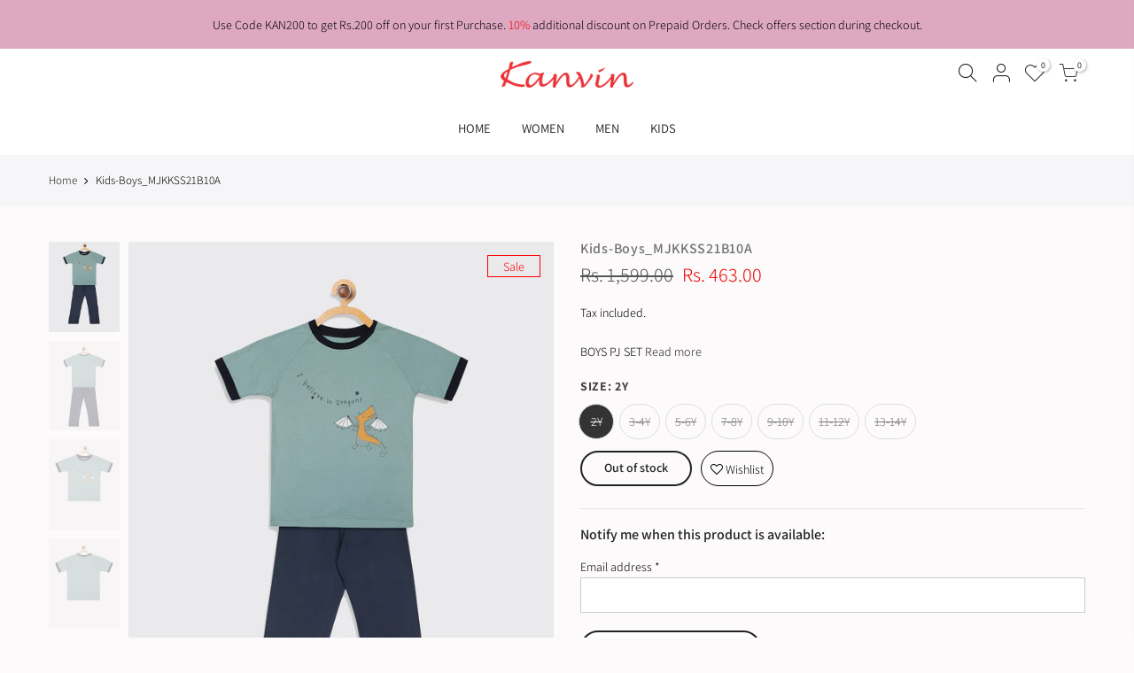

--- FILE ---
content_type: text/html; charset=utf-8
request_url: https://kanvinindia.com/products/kids-boys_mjkkss21b10a
body_size: 20947
content:
<!doctype html>
<html class="no-js" lang="en">
<head>
  <!-- Meta Pixel Code -->
<script>
!function(f,b,e,v,n,t,s)
{if(f.fbq)return;n=f.fbq=function(){n.callMethod?
n.callMethod.apply(n,arguments):n.queue.push(arguments)};
if(!f._fbq)f._fbq=n;n.push=n;n.loaded=!0;n.version='2.0';
n.queue=[];t=b.createElement(e);t.async=!0;
t.src=v;s=b.getElementsByTagName(e)[0];
s.parentNode.insertBefore(t,s)}(window, document,'script',
'https://connect.facebook.net/en_US/fbevents.js');
fbq('init', '930714027486739');
fbq('track', 'PageView');
</script>
<noscript><img height="1" width="1" style="display:none"
src="https://www.facebook.com/tr?id=930714027486739&ev=PageView&noscript=1"
/></noscript>
<!-- End Meta Pixel Code -->
  <meta charset="utf-8">
  <meta name="viewport" content="width=device-width, initial-scale=1, shrink-to-fit=no, user-scalable=no">
  <meta name="theme-color" content="#2b2b2b">
  <meta name="format-detection" content="telephone=no">
  <link rel="canonical" href="https://kanvinindia.com/products/kids-boys_mjkkss21b10a"><link rel="prefetch" as="document" href="https://kanvinindia.com">
  <link rel="dns-prefetch" href="https://cdn.shopify.com" crossorigin>
  <link rel="dns-prefetch" href="https://fonts.shopifycdn.com" crossorigin>
  <link rel="dns-prefetch" href="https://fonts.googleapis.com" crossorigin>
  <link rel="preconnect" href="https://cdn.shopify.com" crossorigin>
  <link rel="preconnect" href="https://fonts.shopify.com" crossorigin>
  <link rel="preconnect" href="https://fonts.googleapis.com" crossorigin>
  <link rel="preconnect" href="https://monorail-edge.shopifysvc.com">
  <link rel="preload" as="style" href="//kanvinindia.com/cdn/shop/t/3/assets/pre_theme.min.css?v=53982346630176915651619673559">
  <link rel="preload" as="style" href="//kanvinindia.com/cdn/shop/t/3/assets/theme.scss.css?v=162586206872879462951764053310"><title>Kids-Boys_MJKKSS21B10A &ndash; Kanvin</title><meta name="description" content="BOYS PJ SET"><!-- social-meta-tags.liquid --><meta name="keywords" content="Kids-Boys_MJKKSS21B10A,Kanvin,kanvinindia.com"/><meta name="author" content="K.A. Exports Pvt. Ltd."><meta property="og:site_name" content="Kanvin">
<meta property="og:url" content="https://kanvinindia.com/products/kids-boys_mjkkss21b10a">
<meta property="og:title" content="Kids-Boys_MJKKSS21B10A">
<meta property="og:type" content="og:product">
<meta property="og:description" content="BOYS PJ SET"><meta property="product:price:amount" content="463.00">
  <meta property="product:price:amount" content="INR"><meta property="og:image" content="http://kanvinindia.com/cdn/shop/products/1_20_281_29_20copy_f6f44a67-bb0f-4bf7-8103-bf6a6a119909_1200x1200.jpg?v=1624083280"><meta property="og:image" content="http://kanvinindia.com/cdn/shop/products/2_20_281_29_20copy_107aaa4e-09a1-4792-a54a-d15312b9dd25_1200x1200.jpg?v=1624083280"><meta property="og:image" content="http://kanvinindia.com/cdn/shop/products/3_20_281_29_20copy_9fad2c29-7a1e-43d7-82a9-cdc269dc6f42_1200x1200.jpg?v=1624083280"><meta property="og:image:secure_url" content="https://kanvinindia.com/cdn/shop/products/1_20_281_29_20copy_f6f44a67-bb0f-4bf7-8103-bf6a6a119909_1200x1200.jpg?v=1624083280"><meta property="og:image:secure_url" content="https://kanvinindia.com/cdn/shop/products/2_20_281_29_20copy_107aaa4e-09a1-4792-a54a-d15312b9dd25_1200x1200.jpg?v=1624083280"><meta property="og:image:secure_url" content="https://kanvinindia.com/cdn/shop/products/3_20_281_29_20copy_9fad2c29-7a1e-43d7-82a9-cdc269dc6f42_1200x1200.jpg?v=1624083280"><meta name="twitter:card" content="summary_large_image">
<meta name="twitter:title" content="Kids-Boys_MJKKSS21B10A">
<meta name="twitter:description" content="BOYS PJ SET">
<link href="//kanvinindia.com/cdn/shop/t/3/assets/pre_theme.min.css?v=53982346630176915651619673559" rel="stylesheet" type="text/css" media="all" /><link rel="preload" as="script" href="//kanvinindia.com/cdn/shop/t/3/assets/lazysizes.min.js?v=73977362786258934601619673545">
<link rel="preload" as="script" href="//kanvinindia.com/cdn/shop/t/3/assets/nt_vendor.min.js?v=38305445962990273221619673554">
<link rel="preload" href="//kanvinindia.com/cdn/shop/t/3/assets/style.min.css?v=140171886254515953701619673573" as="style" onload="this.onload=null;this.rel='stylesheet'">
<link href="//kanvinindia.com/cdn/shop/t/3/assets/theme.scss.css?v=162586206872879462951764053310" rel="stylesheet" type="text/css" media="all" />
<link id="sett_clt4" rel="preload" href="//kanvinindia.com/cdn/shop/t/3/assets/sett_cl.css?v=123392124309832141641619673568" as="style" onload="this.onload=null;this.rel='stylesheet'"><link rel="preload" as="style" href="//kanvinindia.com/cdn/shop/t/3/assets/custom.scss.css?v=90790329603943827311621615404"><link href="//kanvinindia.com/cdn/shop/t/3/assets/custom.scss.css?v=90790329603943827311621615404" rel="stylesheet" type="text/css" media="all" /><link rel="preload" href="//kanvinindia.com/cdn/shop/t/3/assets/line-awesome.min.css?v=36930450349382045261619673547" as="style" onload="this.onload=null;this.rel='stylesheet'">
<script id="js_lzt4" src="//kanvinindia.com/cdn/shop/t/3/assets/lazysizes.min.js?v=73977362786258934601619673545" defer="defer"></script>
<script>document.documentElement.className = document.documentElement.className.replace('no-js', 'yes-js');const t_name = "product", t_cartCount = 0,ThemeNameT4='kalles',ThemeNameT42='ThemeIdT4Kalles',themeIDt4 = 122549731519,ck_hostname = 'kalles-niche-none',ThemeIdT4 = null,SopEmlT4="kanvin@hotmail.com",ThemePuT4 = '#purchase_codet4',t_shop_currency = "INR", t_moneyFormat = "Rs. {{amount}}", t_cart_url = "\/cart", pr_re_url = "\/recommendations\/products"; if (performance.navigation.type === 2) {location.reload(true);}</script>
<script src="//kanvinindia.com/cdn/shop/t/3/assets/nt_vendor.min.js?v=38305445962990273221619673554" defer="defer" id="js_ntt4"
  data-theme='//kanvinindia.com/cdn/shop/t/3/assets/nt_theme.min.js?v=72528296632523347051619673553'
  data-stt='//kanvinindia.com/cdn/shop/t/3/assets/nt_settings.js?v=173561420558915637591624511754'
  data-cat='//kanvinindia.com/cdn/shop/t/3/assets/cat.min.js?v=161004085068808970231619673522' 
  data-sw='//kanvinindia.com/cdn/shop/t/3/assets/swatch.min.js?v=105164842721519126121619673574'
  data-prjs='//kanvinindia.com/cdn/shop/t/3/assets/produc.min.js?v=159602787084382996341619673560' 
  data-mail='//kanvinindia.com/cdn/shop/t/3/assets/platform_mail.min.js?v=120104920183136925081619673558'
  data-my='//kanvinindia.com/cdn/shop/t/3/assets/my.js?v=111603181540343972631619673550' data-cusp='//kanvinindia.com/cdn/shop/t/3/assets/my.js?v=111603181540343972631619673550' data-cur='//kanvinindia.com/cdn/shop/t/3/assets/my.js?v=111603181540343972631619673550' data-mdl='//kanvinindia.com/cdn/shop/t/3/assets/module.min.js?v=72712877271928395091619673550'
  data-map='//kanvinindia.com/cdn/shop/t/3/assets/maplace.min.js?v=123640464312137447171619673548'
  data-time='//kanvinindia.com/cdn/shop/t/3/assets/spacetime.min.js?v=161364803253740588311619673572'
  data-ins='//kanvinindia.com/cdn/shop/t/3/assets/nt_instagram.min.js?v=132847357865388594491619673552'
  data-user='//kanvinindia.com/cdn/shop/t/3/assets/interactable.min.js?v=25012276708197764141619673535'
  data-add='//kanvinindia.com/cdn/shop/t/3/assets/my.js?v=111603181540343972631619673550'
  data-klaviyo='//www.klaviyo.com/media/js/public/klaviyo_subscribe.js'
  data-font='iconKalles , fakalles , Pe-icon-7-stroke , Font Awesome 5 Free:n9'
  data-fm=''
  data-spcmn='//kanvinindia.com/cdn/shopifycloud/storefront/assets/themes_support/shopify_common-5f594365.js'
  data-cust='//kanvinindia.com/cdn/shop/t/3/assets/customerclnt.min.js?v=71352788738707286341619673525'
  data-cusjs='none'
  data-desadm='//kanvinindia.com/cdn/shop/t/3/assets/des_adm.min.js?v=85464131465359970411619673527'
  data-otherryv='//kanvinindia.com/cdn/shop/t/3/assets/reviewOther.js?v=72029929378534401331619673567'></script>

<script>window.performance && window.performance.mark && window.performance.mark('shopify.content_for_header.start');</script><meta name="facebook-domain-verification" content="uwtark7c75digw19rr29ntk7eknq5b">
<meta name="facebook-domain-verification" content="mxyq0er69sg0ptin5lujhezs4zqnkx">
<meta id="shopify-digital-wallet" name="shopify-digital-wallet" content="/56385601727/digital_wallets/dialog">
<link rel="alternate" type="application/json+oembed" href="https://kanvinindia.com/products/kids-boys_mjkkss21b10a.oembed">
<script async="async" src="/checkouts/internal/preloads.js?locale=en-IN"></script>
<script id="shopify-features" type="application/json">{"accessToken":"177e5182c00fcd6e03e09eae3239f7e0","betas":["rich-media-storefront-analytics"],"domain":"kanvinindia.com","predictiveSearch":true,"shopId":56385601727,"locale":"en"}</script>
<script>var Shopify = Shopify || {};
Shopify.shop = "kanvinindia.myshopify.com";
Shopify.locale = "en";
Shopify.currency = {"active":"INR","rate":"1.0"};
Shopify.country = "IN";
Shopify.theme = {"name":"Amazl-custom-code-kanvin","id":122549731519,"schema_name":"Custom Code","schema_version":"2.1","theme_store_id":null,"role":"main"};
Shopify.theme.handle = "null";
Shopify.theme.style = {"id":null,"handle":null};
Shopify.cdnHost = "kanvinindia.com/cdn";
Shopify.routes = Shopify.routes || {};
Shopify.routes.root = "/";</script>
<script type="module">!function(o){(o.Shopify=o.Shopify||{}).modules=!0}(window);</script>
<script>!function(o){function n(){var o=[];function n(){o.push(Array.prototype.slice.apply(arguments))}return n.q=o,n}var t=o.Shopify=o.Shopify||{};t.loadFeatures=n(),t.autoloadFeatures=n()}(window);</script>
<script id="shop-js-analytics" type="application/json">{"pageType":"product"}</script>
<script defer="defer" async type="module" src="//kanvinindia.com/cdn/shopifycloud/shop-js/modules/v2/client.init-shop-cart-sync_C5BV16lS.en.esm.js"></script>
<script defer="defer" async type="module" src="//kanvinindia.com/cdn/shopifycloud/shop-js/modules/v2/chunk.common_CygWptCX.esm.js"></script>
<script type="module">
  await import("//kanvinindia.com/cdn/shopifycloud/shop-js/modules/v2/client.init-shop-cart-sync_C5BV16lS.en.esm.js");
await import("//kanvinindia.com/cdn/shopifycloud/shop-js/modules/v2/chunk.common_CygWptCX.esm.js");

  window.Shopify.SignInWithShop?.initShopCartSync?.({"fedCMEnabled":true,"windoidEnabled":true});

</script>
<script>(function() {
  var isLoaded = false;
  function asyncLoad() {
    if (isLoaded) return;
    isLoaded = true;
    var urls = ["https:\/\/cdn.shopify.com\/s\/files\/1\/0033\/3538\/9233\/files\/31aug26paidd20_free_final_73a40.js?v=1624351227\u0026shop=kanvinindia.myshopify.com","https:\/\/cdn.shopify.com\/s\/files\/1\/0033\/3538\/9233\/files\/pushdaddy_a3.js?shop=kanvinindia.myshopify.com","https:\/\/cdn.shopify.com\/s\/files\/1\/0033\/3538\/9233\/files\/pushdaddy_a7_livechat1_new2.js?v=1707659950\u0026shop=kanvinindia.myshopify.com","https:\/\/storage.nfcube.com\/instafeed-d7b5fd70e0dfcd1541d76a44d2ef6b9c.js?shop=kanvinindia.myshopify.com"];
    for (var i = 0; i < urls.length; i++) {
      var s = document.createElement('script');
      s.type = 'text/javascript';
      s.async = true;
      s.src = urls[i];
      var x = document.getElementsByTagName('script')[0];
      x.parentNode.insertBefore(s, x);
    }
  };
  if(window.attachEvent) {
    window.attachEvent('onload', asyncLoad);
  } else {
    window.addEventListener('load', asyncLoad, false);
  }
})();</script>
<script id="__st">var __st={"a":56385601727,"offset":19800,"reqid":"9e872913-d350-46d6-93d0-520791b2fe3a-1768784115","pageurl":"kanvinindia.com\/products\/kids-boys_mjkkss21b10a","u":"2e16e792ee8e","p":"product","rtyp":"product","rid":6750941544639};</script>
<script>window.ShopifyPaypalV4VisibilityTracking = true;</script>
<script id="captcha-bootstrap">!function(){'use strict';const t='contact',e='account',n='new_comment',o=[[t,t],['blogs',n],['comments',n],[t,'customer']],c=[[e,'customer_login'],[e,'guest_login'],[e,'recover_customer_password'],[e,'create_customer']],r=t=>t.map((([t,e])=>`form[action*='/${t}']:not([data-nocaptcha='true']) input[name='form_type'][value='${e}']`)).join(','),a=t=>()=>t?[...document.querySelectorAll(t)].map((t=>t.form)):[];function s(){const t=[...o],e=r(t);return a(e)}const i='password',u='form_key',d=['recaptcha-v3-token','g-recaptcha-response','h-captcha-response',i],f=()=>{try{return window.sessionStorage}catch{return}},m='__shopify_v',_=t=>t.elements[u];function p(t,e,n=!1){try{const o=window.sessionStorage,c=JSON.parse(o.getItem(e)),{data:r}=function(t){const{data:e,action:n}=t;return t[m]||n?{data:e,action:n}:{data:t,action:n}}(c);for(const[e,n]of Object.entries(r))t.elements[e]&&(t.elements[e].value=n);n&&o.removeItem(e)}catch(o){console.error('form repopulation failed',{error:o})}}const l='form_type',E='cptcha';function T(t){t.dataset[E]=!0}const w=window,h=w.document,L='Shopify',v='ce_forms',y='captcha';let A=!1;((t,e)=>{const n=(g='f06e6c50-85a8-45c8-87d0-21a2b65856fe',I='https://cdn.shopify.com/shopifycloud/storefront-forms-hcaptcha/ce_storefront_forms_captcha_hcaptcha.v1.5.2.iife.js',D={infoText:'Protected by hCaptcha',privacyText:'Privacy',termsText:'Terms'},(t,e,n)=>{const o=w[L][v],c=o.bindForm;if(c)return c(t,g,e,D).then(n);var r;o.q.push([[t,g,e,D],n]),r=I,A||(h.body.append(Object.assign(h.createElement('script'),{id:'captcha-provider',async:!0,src:r})),A=!0)});var g,I,D;w[L]=w[L]||{},w[L][v]=w[L][v]||{},w[L][v].q=[],w[L][y]=w[L][y]||{},w[L][y].protect=function(t,e){n(t,void 0,e),T(t)},Object.freeze(w[L][y]),function(t,e,n,w,h,L){const[v,y,A,g]=function(t,e,n){const i=e?o:[],u=t?c:[],d=[...i,...u],f=r(d),m=r(i),_=r(d.filter((([t,e])=>n.includes(e))));return[a(f),a(m),a(_),s()]}(w,h,L),I=t=>{const e=t.target;return e instanceof HTMLFormElement?e:e&&e.form},D=t=>v().includes(t);t.addEventListener('submit',(t=>{const e=I(t);if(!e)return;const n=D(e)&&!e.dataset.hcaptchaBound&&!e.dataset.recaptchaBound,o=_(e),c=g().includes(e)&&(!o||!o.value);(n||c)&&t.preventDefault(),c&&!n&&(function(t){try{if(!f())return;!function(t){const e=f();if(!e)return;const n=_(t);if(!n)return;const o=n.value;o&&e.removeItem(o)}(t);const e=Array.from(Array(32),(()=>Math.random().toString(36)[2])).join('');!function(t,e){_(t)||t.append(Object.assign(document.createElement('input'),{type:'hidden',name:u})),t.elements[u].value=e}(t,e),function(t,e){const n=f();if(!n)return;const o=[...t.querySelectorAll(`input[type='${i}']`)].map((({name:t})=>t)),c=[...d,...o],r={};for(const[a,s]of new FormData(t).entries())c.includes(a)||(r[a]=s);n.setItem(e,JSON.stringify({[m]:1,action:t.action,data:r}))}(t,e)}catch(e){console.error('failed to persist form',e)}}(e),e.submit())}));const S=(t,e)=>{t&&!t.dataset[E]&&(n(t,e.some((e=>e===t))),T(t))};for(const o of['focusin','change'])t.addEventListener(o,(t=>{const e=I(t);D(e)&&S(e,y())}));const B=e.get('form_key'),M=e.get(l),P=B&&M;t.addEventListener('DOMContentLoaded',(()=>{const t=y();if(P)for(const e of t)e.elements[l].value===M&&p(e,B);[...new Set([...A(),...v().filter((t=>'true'===t.dataset.shopifyCaptcha))])].forEach((e=>S(e,t)))}))}(h,new URLSearchParams(w.location.search),n,t,e,['guest_login'])})(!0,!0)}();</script>
<script integrity="sha256-4kQ18oKyAcykRKYeNunJcIwy7WH5gtpwJnB7kiuLZ1E=" data-source-attribution="shopify.loadfeatures" defer="defer" src="//kanvinindia.com/cdn/shopifycloud/storefront/assets/storefront/load_feature-a0a9edcb.js" crossorigin="anonymous"></script>
<script data-source-attribution="shopify.dynamic_checkout.dynamic.init">var Shopify=Shopify||{};Shopify.PaymentButton=Shopify.PaymentButton||{isStorefrontPortableWallets:!0,init:function(){window.Shopify.PaymentButton.init=function(){};var t=document.createElement("script");t.src="https://kanvinindia.com/cdn/shopifycloud/portable-wallets/latest/portable-wallets.en.js",t.type="module",document.head.appendChild(t)}};
</script>
<script data-source-attribution="shopify.dynamic_checkout.buyer_consent">
  function portableWalletsHideBuyerConsent(e){var t=document.getElementById("shopify-buyer-consent"),n=document.getElementById("shopify-subscription-policy-button");t&&n&&(t.classList.add("hidden"),t.setAttribute("aria-hidden","true"),n.removeEventListener("click",e))}function portableWalletsShowBuyerConsent(e){var t=document.getElementById("shopify-buyer-consent"),n=document.getElementById("shopify-subscription-policy-button");t&&n&&(t.classList.remove("hidden"),t.removeAttribute("aria-hidden"),n.addEventListener("click",e))}window.Shopify?.PaymentButton&&(window.Shopify.PaymentButton.hideBuyerConsent=portableWalletsHideBuyerConsent,window.Shopify.PaymentButton.showBuyerConsent=portableWalletsShowBuyerConsent);
</script>
<script data-source-attribution="shopify.dynamic_checkout.cart.bootstrap">document.addEventListener("DOMContentLoaded",(function(){function t(){return document.querySelector("shopify-accelerated-checkout-cart, shopify-accelerated-checkout")}if(t())Shopify.PaymentButton.init();else{new MutationObserver((function(e,n){t()&&(Shopify.PaymentButton.init(),n.disconnect())})).observe(document.body,{childList:!0,subtree:!0})}}));
</script>

<script>window.performance && window.performance.mark && window.performance.mark('shopify.content_for_header.end');</script>
  
  	<style>
      /*
      .page-head .mb__5 {
      	color: #000000 !important;
      }*/
      .onsale {
          background-color: transparent !important;
          color: red !important;
          border: 1px solid red !important;
      }
      
      .is-weight {
      	display:none !important;
      }
      
      .variations.style__circle .swatch.is-label .swatch_pr_item {
      		padding: 10px !important;
      }
      
      .variations_button .nt_add_w {
      	border-radius: 40px !important;
        width: auto !important;
        border: 1px solid;
        padding: 0 10px !important;
      }
      
      .bgb {
      	background: #ffffff !important;
        color: #000000 !important;
      }
      
      .iccl .bgb {
      	/*background: #000000 !important;*/
       }
      
      .widget h5.widget-title:after {
      		background: #ffffff !important;
      }
      .header-text {
      		text-align: center;
      }
    </style>  
  	
<link href="https://monorail-edge.shopifysvc.com" rel="dns-prefetch">
<script>(function(){if ("sendBeacon" in navigator && "performance" in window) {try {var session_token_from_headers = performance.getEntriesByType('navigation')[0].serverTiming.find(x => x.name == '_s').description;} catch {var session_token_from_headers = undefined;}var session_cookie_matches = document.cookie.match(/_shopify_s=([^;]*)/);var session_token_from_cookie = session_cookie_matches && session_cookie_matches.length === 2 ? session_cookie_matches[1] : "";var session_token = session_token_from_headers || session_token_from_cookie || "";function handle_abandonment_event(e) {var entries = performance.getEntries().filter(function(entry) {return /monorail-edge.shopifysvc.com/.test(entry.name);});if (!window.abandonment_tracked && entries.length === 0) {window.abandonment_tracked = true;var currentMs = Date.now();var navigation_start = performance.timing.navigationStart;var payload = {shop_id: 56385601727,url: window.location.href,navigation_start,duration: currentMs - navigation_start,session_token,page_type: "product"};window.navigator.sendBeacon("https://monorail-edge.shopifysvc.com/v1/produce", JSON.stringify({schema_id: "online_store_buyer_site_abandonment/1.1",payload: payload,metadata: {event_created_at_ms: currentMs,event_sent_at_ms: currentMs}}));}}window.addEventListener('pagehide', handle_abandonment_event);}}());</script>
<script id="web-pixels-manager-setup">(function e(e,d,r,n,o){if(void 0===o&&(o={}),!Boolean(null===(a=null===(i=window.Shopify)||void 0===i?void 0:i.analytics)||void 0===a?void 0:a.replayQueue)){var i,a;window.Shopify=window.Shopify||{};var t=window.Shopify;t.analytics=t.analytics||{};var s=t.analytics;s.replayQueue=[],s.publish=function(e,d,r){return s.replayQueue.push([e,d,r]),!0};try{self.performance.mark("wpm:start")}catch(e){}var l=function(){var e={modern:/Edge?\/(1{2}[4-9]|1[2-9]\d|[2-9]\d{2}|\d{4,})\.\d+(\.\d+|)|Firefox\/(1{2}[4-9]|1[2-9]\d|[2-9]\d{2}|\d{4,})\.\d+(\.\d+|)|Chrom(ium|e)\/(9{2}|\d{3,})\.\d+(\.\d+|)|(Maci|X1{2}).+ Version\/(15\.\d+|(1[6-9]|[2-9]\d|\d{3,})\.\d+)([,.]\d+|)( \(\w+\)|)( Mobile\/\w+|) Safari\/|Chrome.+OPR\/(9{2}|\d{3,})\.\d+\.\d+|(CPU[ +]OS|iPhone[ +]OS|CPU[ +]iPhone|CPU IPhone OS|CPU iPad OS)[ +]+(15[._]\d+|(1[6-9]|[2-9]\d|\d{3,})[._]\d+)([._]\d+|)|Android:?[ /-](13[3-9]|1[4-9]\d|[2-9]\d{2}|\d{4,})(\.\d+|)(\.\d+|)|Android.+Firefox\/(13[5-9]|1[4-9]\d|[2-9]\d{2}|\d{4,})\.\d+(\.\d+|)|Android.+Chrom(ium|e)\/(13[3-9]|1[4-9]\d|[2-9]\d{2}|\d{4,})\.\d+(\.\d+|)|SamsungBrowser\/([2-9]\d|\d{3,})\.\d+/,legacy:/Edge?\/(1[6-9]|[2-9]\d|\d{3,})\.\d+(\.\d+|)|Firefox\/(5[4-9]|[6-9]\d|\d{3,})\.\d+(\.\d+|)|Chrom(ium|e)\/(5[1-9]|[6-9]\d|\d{3,})\.\d+(\.\d+|)([\d.]+$|.*Safari\/(?![\d.]+ Edge\/[\d.]+$))|(Maci|X1{2}).+ Version\/(10\.\d+|(1[1-9]|[2-9]\d|\d{3,})\.\d+)([,.]\d+|)( \(\w+\)|)( Mobile\/\w+|) Safari\/|Chrome.+OPR\/(3[89]|[4-9]\d|\d{3,})\.\d+\.\d+|(CPU[ +]OS|iPhone[ +]OS|CPU[ +]iPhone|CPU IPhone OS|CPU iPad OS)[ +]+(10[._]\d+|(1[1-9]|[2-9]\d|\d{3,})[._]\d+)([._]\d+|)|Android:?[ /-](13[3-9]|1[4-9]\d|[2-9]\d{2}|\d{4,})(\.\d+|)(\.\d+|)|Mobile Safari.+OPR\/([89]\d|\d{3,})\.\d+\.\d+|Android.+Firefox\/(13[5-9]|1[4-9]\d|[2-9]\d{2}|\d{4,})\.\d+(\.\d+|)|Android.+Chrom(ium|e)\/(13[3-9]|1[4-9]\d|[2-9]\d{2}|\d{4,})\.\d+(\.\d+|)|Android.+(UC? ?Browser|UCWEB|U3)[ /]?(15\.([5-9]|\d{2,})|(1[6-9]|[2-9]\d|\d{3,})\.\d+)\.\d+|SamsungBrowser\/(5\.\d+|([6-9]|\d{2,})\.\d+)|Android.+MQ{2}Browser\/(14(\.(9|\d{2,})|)|(1[5-9]|[2-9]\d|\d{3,})(\.\d+|))(\.\d+|)|K[Aa][Ii]OS\/(3\.\d+|([4-9]|\d{2,})\.\d+)(\.\d+|)/},d=e.modern,r=e.legacy,n=navigator.userAgent;return n.match(d)?"modern":n.match(r)?"legacy":"unknown"}(),u="modern"===l?"modern":"legacy",c=(null!=n?n:{modern:"",legacy:""})[u],f=function(e){return[e.baseUrl,"/wpm","/b",e.hashVersion,"modern"===e.buildTarget?"m":"l",".js"].join("")}({baseUrl:d,hashVersion:r,buildTarget:u}),m=function(e){var d=e.version,r=e.bundleTarget,n=e.surface,o=e.pageUrl,i=e.monorailEndpoint;return{emit:function(e){var a=e.status,t=e.errorMsg,s=(new Date).getTime(),l=JSON.stringify({metadata:{event_sent_at_ms:s},events:[{schema_id:"web_pixels_manager_load/3.1",payload:{version:d,bundle_target:r,page_url:o,status:a,surface:n,error_msg:t},metadata:{event_created_at_ms:s}}]});if(!i)return console&&console.warn&&console.warn("[Web Pixels Manager] No Monorail endpoint provided, skipping logging."),!1;try{return self.navigator.sendBeacon.bind(self.navigator)(i,l)}catch(e){}var u=new XMLHttpRequest;try{return u.open("POST",i,!0),u.setRequestHeader("Content-Type","text/plain"),u.send(l),!0}catch(e){return console&&console.warn&&console.warn("[Web Pixels Manager] Got an unhandled error while logging to Monorail."),!1}}}}({version:r,bundleTarget:l,surface:e.surface,pageUrl:self.location.href,monorailEndpoint:e.monorailEndpoint});try{o.browserTarget=l,function(e){var d=e.src,r=e.async,n=void 0===r||r,o=e.onload,i=e.onerror,a=e.sri,t=e.scriptDataAttributes,s=void 0===t?{}:t,l=document.createElement("script"),u=document.querySelector("head"),c=document.querySelector("body");if(l.async=n,l.src=d,a&&(l.integrity=a,l.crossOrigin="anonymous"),s)for(var f in s)if(Object.prototype.hasOwnProperty.call(s,f))try{l.dataset[f]=s[f]}catch(e){}if(o&&l.addEventListener("load",o),i&&l.addEventListener("error",i),u)u.appendChild(l);else{if(!c)throw new Error("Did not find a head or body element to append the script");c.appendChild(l)}}({src:f,async:!0,onload:function(){if(!function(){var e,d;return Boolean(null===(d=null===(e=window.Shopify)||void 0===e?void 0:e.analytics)||void 0===d?void 0:d.initialized)}()){var d=window.webPixelsManager.init(e)||void 0;if(d){var r=window.Shopify.analytics;r.replayQueue.forEach((function(e){var r=e[0],n=e[1],o=e[2];d.publishCustomEvent(r,n,o)})),r.replayQueue=[],r.publish=d.publishCustomEvent,r.visitor=d.visitor,r.initialized=!0}}},onerror:function(){return m.emit({status:"failed",errorMsg:"".concat(f," has failed to load")})},sri:function(e){var d=/^sha384-[A-Za-z0-9+/=]+$/;return"string"==typeof e&&d.test(e)}(c)?c:"",scriptDataAttributes:o}),m.emit({status:"loading"})}catch(e){m.emit({status:"failed",errorMsg:(null==e?void 0:e.message)||"Unknown error"})}}})({shopId: 56385601727,storefrontBaseUrl: "https://kanvinindia.com",extensionsBaseUrl: "https://extensions.shopifycdn.com/cdn/shopifycloud/web-pixels-manager",monorailEndpoint: "https://monorail-edge.shopifysvc.com/unstable/produce_batch",surface: "storefront-renderer",enabledBetaFlags: ["2dca8a86"],webPixelsConfigList: [{"id":"952172735","configuration":"{\"webPixelName\":\"Judge.me\"}","eventPayloadVersion":"v1","runtimeContext":"STRICT","scriptVersion":"34ad157958823915625854214640f0bf","type":"APP","apiClientId":683015,"privacyPurposes":["ANALYTICS"],"dataSharingAdjustments":{"protectedCustomerApprovalScopes":["read_customer_email","read_customer_name","read_customer_personal_data","read_customer_phone"]}},{"id":"216826047","configuration":"{\"pixel_id\":\"1011272132946845\",\"pixel_type\":\"facebook_pixel\",\"metaapp_system_user_token\":\"-\"}","eventPayloadVersion":"v1","runtimeContext":"OPEN","scriptVersion":"ca16bc87fe92b6042fbaa3acc2fbdaa6","type":"APP","apiClientId":2329312,"privacyPurposes":["ANALYTICS","MARKETING","SALE_OF_DATA"],"dataSharingAdjustments":{"protectedCustomerApprovalScopes":["read_customer_address","read_customer_email","read_customer_name","read_customer_personal_data","read_customer_phone"]}},{"id":"shopify-app-pixel","configuration":"{}","eventPayloadVersion":"v1","runtimeContext":"STRICT","scriptVersion":"0450","apiClientId":"shopify-pixel","type":"APP","privacyPurposes":["ANALYTICS","MARKETING"]},{"id":"shopify-custom-pixel","eventPayloadVersion":"v1","runtimeContext":"LAX","scriptVersion":"0450","apiClientId":"shopify-pixel","type":"CUSTOM","privacyPurposes":["ANALYTICS","MARKETING"]}],isMerchantRequest: false,initData: {"shop":{"name":"Kanvin","paymentSettings":{"currencyCode":"INR"},"myshopifyDomain":"kanvinindia.myshopify.com","countryCode":"IN","storefrontUrl":"https:\/\/kanvinindia.com"},"customer":null,"cart":null,"checkout":null,"productVariants":[{"price":{"amount":463.0,"currencyCode":"INR"},"product":{"title":"Kids-Boys_MJKKSS21B10A","vendor":"K. A. Exports Pvt. Ltd. , 197 Industrial Area A , Ludhiana , Punjab - 141003 , India","id":"6750941544639","untranslatedTitle":"Kids-Boys_MJKKSS21B10A","url":"\/products\/kids-boys_mjkkss21b10a","type":"Boys-Sleepwear\/Loungewear"},"id":"40052360904895","image":{"src":"\/\/kanvinindia.com\/cdn\/shop\/products\/1_20_281_29_20copy_f6f44a67-bb0f-4bf7-8103-bf6a6a119909.jpg?v=1624083280"},"sku":"MJKKSS21B10A_2Y","title":"2Y \/ 200","untranslatedTitle":"2Y \/ 200"},{"price":{"amount":463.0,"currencyCode":"INR"},"product":{"title":"Kids-Boys_MJKKSS21B10A","vendor":"K. A. Exports Pvt. Ltd. , 197 Industrial Area A , Ludhiana , Punjab - 141003 , India","id":"6750941544639","untranslatedTitle":"Kids-Boys_MJKKSS21B10A","url":"\/products\/kids-boys_mjkkss21b10a","type":"Boys-Sleepwear\/Loungewear"},"id":"40052360937663","image":{"src":"\/\/kanvinindia.com\/cdn\/shop\/products\/1_20_281_29_20copy_f6f44a67-bb0f-4bf7-8103-bf6a6a119909.jpg?v=1624083280"},"sku":"MJKKSS21B10A_3-4Y","title":"3-4Y \/ 220","untranslatedTitle":"3-4Y \/ 220"},{"price":{"amount":463.0,"currencyCode":"INR"},"product":{"title":"Kids-Boys_MJKKSS21B10A","vendor":"K. A. Exports Pvt. Ltd. , 197 Industrial Area A , Ludhiana , Punjab - 141003 , India","id":"6750941544639","untranslatedTitle":"Kids-Boys_MJKKSS21B10A","url":"\/products\/kids-boys_mjkkss21b10a","type":"Boys-Sleepwear\/Loungewear"},"id":"40052360970431","image":{"src":"\/\/kanvinindia.com\/cdn\/shop\/products\/1_20_281_29_20copy_f6f44a67-bb0f-4bf7-8103-bf6a6a119909.jpg?v=1624083280"},"sku":"MJKKSS21B10A_5-6Y","title":"5-6Y \/ 240","untranslatedTitle":"5-6Y \/ 240"},{"price":{"amount":463.0,"currencyCode":"INR"},"product":{"title":"Kids-Boys_MJKKSS21B10A","vendor":"K. A. Exports Pvt. Ltd. , 197 Industrial Area A , Ludhiana , Punjab - 141003 , India","id":"6750941544639","untranslatedTitle":"Kids-Boys_MJKKSS21B10A","url":"\/products\/kids-boys_mjkkss21b10a","type":"Boys-Sleepwear\/Loungewear"},"id":"40052361003199","image":{"src":"\/\/kanvinindia.com\/cdn\/shop\/products\/1_20_281_29_20copy_f6f44a67-bb0f-4bf7-8103-bf6a6a119909.jpg?v=1624083280"},"sku":"MJKKSS21B10A_7-8Y","title":"7-8Y \/ 260","untranslatedTitle":"7-8Y \/ 260"},{"price":{"amount":463.0,"currencyCode":"INR"},"product":{"title":"Kids-Boys_MJKKSS21B10A","vendor":"K. A. Exports Pvt. Ltd. , 197 Industrial Area A , Ludhiana , Punjab - 141003 , India","id":"6750941544639","untranslatedTitle":"Kids-Boys_MJKKSS21B10A","url":"\/products\/kids-boys_mjkkss21b10a","type":"Boys-Sleepwear\/Loungewear"},"id":"40052361035967","image":{"src":"\/\/kanvinindia.com\/cdn\/shop\/products\/1_20_281_29_20copy_f6f44a67-bb0f-4bf7-8103-bf6a6a119909.jpg?v=1624083280"},"sku":"MJKKSS21B10A_9-10Y","title":"9-10Y \/ 280","untranslatedTitle":"9-10Y \/ 280"},{"price":{"amount":463.0,"currencyCode":"INR"},"product":{"title":"Kids-Boys_MJKKSS21B10A","vendor":"K. A. Exports Pvt. Ltd. , 197 Industrial Area A , Ludhiana , Punjab - 141003 , India","id":"6750941544639","untranslatedTitle":"Kids-Boys_MJKKSS21B10A","url":"\/products\/kids-boys_mjkkss21b10a","type":"Boys-Sleepwear\/Loungewear"},"id":"40052361068735","image":{"src":"\/\/kanvinindia.com\/cdn\/shop\/products\/1_20_281_29_20copy_f6f44a67-bb0f-4bf7-8103-bf6a6a119909.jpg?v=1624083280"},"sku":"MJKKSS21B10A_11-12Y","title":"11-12Y \/ 300","untranslatedTitle":"11-12Y \/ 300"},{"price":{"amount":463.0,"currencyCode":"INR"},"product":{"title":"Kids-Boys_MJKKSS21B10A","vendor":"K. A. Exports Pvt. Ltd. , 197 Industrial Area A , Ludhiana , Punjab - 141003 , India","id":"6750941544639","untranslatedTitle":"Kids-Boys_MJKKSS21B10A","url":"\/products\/kids-boys_mjkkss21b10a","type":"Boys-Sleepwear\/Loungewear"},"id":"40052361101503","image":{"src":"\/\/kanvinindia.com\/cdn\/shop\/products\/1_20_281_29_20copy_f6f44a67-bb0f-4bf7-8103-bf6a6a119909.jpg?v=1624083280"},"sku":"MJKKSS21B10A_13-14Y","title":"13-14Y \/ 320","untranslatedTitle":"13-14Y \/ 320"}],"purchasingCompany":null},},"https://kanvinindia.com/cdn","fcfee988w5aeb613cpc8e4bc33m6693e112",{"modern":"","legacy":""},{"shopId":"56385601727","storefrontBaseUrl":"https:\/\/kanvinindia.com","extensionBaseUrl":"https:\/\/extensions.shopifycdn.com\/cdn\/shopifycloud\/web-pixels-manager","surface":"storefront-renderer","enabledBetaFlags":"[\"2dca8a86\"]","isMerchantRequest":"false","hashVersion":"fcfee988w5aeb613cpc8e4bc33m6693e112","publish":"custom","events":"[[\"page_viewed\",{}],[\"product_viewed\",{\"productVariant\":{\"price\":{\"amount\":463.0,\"currencyCode\":\"INR\"},\"product\":{\"title\":\"Kids-Boys_MJKKSS21B10A\",\"vendor\":\"K. A. Exports Pvt. Ltd. , 197 Industrial Area A , Ludhiana , Punjab - 141003 , India\",\"id\":\"6750941544639\",\"untranslatedTitle\":\"Kids-Boys_MJKKSS21B10A\",\"url\":\"\/products\/kids-boys_mjkkss21b10a\",\"type\":\"Boys-Sleepwear\/Loungewear\"},\"id\":\"40052360904895\",\"image\":{\"src\":\"\/\/kanvinindia.com\/cdn\/shop\/products\/1_20_281_29_20copy_f6f44a67-bb0f-4bf7-8103-bf6a6a119909.jpg?v=1624083280\"},\"sku\":\"MJKKSS21B10A_2Y\",\"title\":\"2Y \/ 200\",\"untranslatedTitle\":\"2Y \/ 200\"}}]]"});</script><script>
  window.ShopifyAnalytics = window.ShopifyAnalytics || {};
  window.ShopifyAnalytics.meta = window.ShopifyAnalytics.meta || {};
  window.ShopifyAnalytics.meta.currency = 'INR';
  var meta = {"product":{"id":6750941544639,"gid":"gid:\/\/shopify\/Product\/6750941544639","vendor":"K. A. Exports Pvt. Ltd. , 197 Industrial Area A , Ludhiana , Punjab - 141003 , India","type":"Boys-Sleepwear\/Loungewear","handle":"kids-boys_mjkkss21b10a","variants":[{"id":40052360904895,"price":46300,"name":"Kids-Boys_MJKKSS21B10A - 2Y \/ 200","public_title":"2Y \/ 200","sku":"MJKKSS21B10A_2Y"},{"id":40052360937663,"price":46300,"name":"Kids-Boys_MJKKSS21B10A - 3-4Y \/ 220","public_title":"3-4Y \/ 220","sku":"MJKKSS21B10A_3-4Y"},{"id":40052360970431,"price":46300,"name":"Kids-Boys_MJKKSS21B10A - 5-6Y \/ 240","public_title":"5-6Y \/ 240","sku":"MJKKSS21B10A_5-6Y"},{"id":40052361003199,"price":46300,"name":"Kids-Boys_MJKKSS21B10A - 7-8Y \/ 260","public_title":"7-8Y \/ 260","sku":"MJKKSS21B10A_7-8Y"},{"id":40052361035967,"price":46300,"name":"Kids-Boys_MJKKSS21B10A - 9-10Y \/ 280","public_title":"9-10Y \/ 280","sku":"MJKKSS21B10A_9-10Y"},{"id":40052361068735,"price":46300,"name":"Kids-Boys_MJKKSS21B10A - 11-12Y \/ 300","public_title":"11-12Y \/ 300","sku":"MJKKSS21B10A_11-12Y"},{"id":40052361101503,"price":46300,"name":"Kids-Boys_MJKKSS21B10A - 13-14Y \/ 320","public_title":"13-14Y \/ 320","sku":"MJKKSS21B10A_13-14Y"}],"remote":false},"page":{"pageType":"product","resourceType":"product","resourceId":6750941544639,"requestId":"9e872913-d350-46d6-93d0-520791b2fe3a-1768784115"}};
  for (var attr in meta) {
    window.ShopifyAnalytics.meta[attr] = meta[attr];
  }
</script>
<script class="analytics">
  (function () {
    var customDocumentWrite = function(content) {
      var jquery = null;

      if (window.jQuery) {
        jquery = window.jQuery;
      } else if (window.Checkout && window.Checkout.$) {
        jquery = window.Checkout.$;
      }

      if (jquery) {
        jquery('body').append(content);
      }
    };

    var hasLoggedConversion = function(token) {
      if (token) {
        return document.cookie.indexOf('loggedConversion=' + token) !== -1;
      }
      return false;
    }

    var setCookieIfConversion = function(token) {
      if (token) {
        var twoMonthsFromNow = new Date(Date.now());
        twoMonthsFromNow.setMonth(twoMonthsFromNow.getMonth() + 2);

        document.cookie = 'loggedConversion=' + token + '; expires=' + twoMonthsFromNow;
      }
    }

    var trekkie = window.ShopifyAnalytics.lib = window.trekkie = window.trekkie || [];
    if (trekkie.integrations) {
      return;
    }
    trekkie.methods = [
      'identify',
      'page',
      'ready',
      'track',
      'trackForm',
      'trackLink'
    ];
    trekkie.factory = function(method) {
      return function() {
        var args = Array.prototype.slice.call(arguments);
        args.unshift(method);
        trekkie.push(args);
        return trekkie;
      };
    };
    for (var i = 0; i < trekkie.methods.length; i++) {
      var key = trekkie.methods[i];
      trekkie[key] = trekkie.factory(key);
    }
    trekkie.load = function(config) {
      trekkie.config = config || {};
      trekkie.config.initialDocumentCookie = document.cookie;
      var first = document.getElementsByTagName('script')[0];
      var script = document.createElement('script');
      script.type = 'text/javascript';
      script.onerror = function(e) {
        var scriptFallback = document.createElement('script');
        scriptFallback.type = 'text/javascript';
        scriptFallback.onerror = function(error) {
                var Monorail = {
      produce: function produce(monorailDomain, schemaId, payload) {
        var currentMs = new Date().getTime();
        var event = {
          schema_id: schemaId,
          payload: payload,
          metadata: {
            event_created_at_ms: currentMs,
            event_sent_at_ms: currentMs
          }
        };
        return Monorail.sendRequest("https://" + monorailDomain + "/v1/produce", JSON.stringify(event));
      },
      sendRequest: function sendRequest(endpointUrl, payload) {
        // Try the sendBeacon API
        if (window && window.navigator && typeof window.navigator.sendBeacon === 'function' && typeof window.Blob === 'function' && !Monorail.isIos12()) {
          var blobData = new window.Blob([payload], {
            type: 'text/plain'
          });

          if (window.navigator.sendBeacon(endpointUrl, blobData)) {
            return true;
          } // sendBeacon was not successful

        } // XHR beacon

        var xhr = new XMLHttpRequest();

        try {
          xhr.open('POST', endpointUrl);
          xhr.setRequestHeader('Content-Type', 'text/plain');
          xhr.send(payload);
        } catch (e) {
          console.log(e);
        }

        return false;
      },
      isIos12: function isIos12() {
        return window.navigator.userAgent.lastIndexOf('iPhone; CPU iPhone OS 12_') !== -1 || window.navigator.userAgent.lastIndexOf('iPad; CPU OS 12_') !== -1;
      }
    };
    Monorail.produce('monorail-edge.shopifysvc.com',
      'trekkie_storefront_load_errors/1.1',
      {shop_id: 56385601727,
      theme_id: 122549731519,
      app_name: "storefront",
      context_url: window.location.href,
      source_url: "//kanvinindia.com/cdn/s/trekkie.storefront.cd680fe47e6c39ca5d5df5f0a32d569bc48c0f27.min.js"});

        };
        scriptFallback.async = true;
        scriptFallback.src = '//kanvinindia.com/cdn/s/trekkie.storefront.cd680fe47e6c39ca5d5df5f0a32d569bc48c0f27.min.js';
        first.parentNode.insertBefore(scriptFallback, first);
      };
      script.async = true;
      script.src = '//kanvinindia.com/cdn/s/trekkie.storefront.cd680fe47e6c39ca5d5df5f0a32d569bc48c0f27.min.js';
      first.parentNode.insertBefore(script, first);
    };
    trekkie.load(
      {"Trekkie":{"appName":"storefront","development":false,"defaultAttributes":{"shopId":56385601727,"isMerchantRequest":null,"themeId":122549731519,"themeCityHash":"5803839545918066370","contentLanguage":"en","currency":"INR","eventMetadataId":"fa38f3ee-bd82-4f45-b329-b4ab221be3c3"},"isServerSideCookieWritingEnabled":true,"monorailRegion":"shop_domain","enabledBetaFlags":["65f19447"]},"Session Attribution":{},"S2S":{"facebookCapiEnabled":true,"source":"trekkie-storefront-renderer","apiClientId":580111}}
    );

    var loaded = false;
    trekkie.ready(function() {
      if (loaded) return;
      loaded = true;

      window.ShopifyAnalytics.lib = window.trekkie;

      var originalDocumentWrite = document.write;
      document.write = customDocumentWrite;
      try { window.ShopifyAnalytics.merchantGoogleAnalytics.call(this); } catch(error) {};
      document.write = originalDocumentWrite;

      window.ShopifyAnalytics.lib.page(null,{"pageType":"product","resourceType":"product","resourceId":6750941544639,"requestId":"9e872913-d350-46d6-93d0-520791b2fe3a-1768784115","shopifyEmitted":true});

      var match = window.location.pathname.match(/checkouts\/(.+)\/(thank_you|post_purchase)/)
      var token = match? match[1]: undefined;
      if (!hasLoggedConversion(token)) {
        setCookieIfConversion(token);
        window.ShopifyAnalytics.lib.track("Viewed Product",{"currency":"INR","variantId":40052360904895,"productId":6750941544639,"productGid":"gid:\/\/shopify\/Product\/6750941544639","name":"Kids-Boys_MJKKSS21B10A - 2Y \/ 200","price":"463.00","sku":"MJKKSS21B10A_2Y","brand":"K. A. Exports Pvt. Ltd. , 197 Industrial Area A , Ludhiana , Punjab - 141003 , India","variant":"2Y \/ 200","category":"Boys-Sleepwear\/Loungewear","nonInteraction":true,"remote":false},undefined,undefined,{"shopifyEmitted":true});
      window.ShopifyAnalytics.lib.track("monorail:\/\/trekkie_storefront_viewed_product\/1.1",{"currency":"INR","variantId":40052360904895,"productId":6750941544639,"productGid":"gid:\/\/shopify\/Product\/6750941544639","name":"Kids-Boys_MJKKSS21B10A - 2Y \/ 200","price":"463.00","sku":"MJKKSS21B10A_2Y","brand":"K. A. Exports Pvt. Ltd. , 197 Industrial Area A , Ludhiana , Punjab - 141003 , India","variant":"2Y \/ 200","category":"Boys-Sleepwear\/Loungewear","nonInteraction":true,"remote":false,"referer":"https:\/\/kanvinindia.com\/products\/kids-boys_mjkkss21b10a"});
      }
    });


        var eventsListenerScript = document.createElement('script');
        eventsListenerScript.async = true;
        eventsListenerScript.src = "//kanvinindia.com/cdn/shopifycloud/storefront/assets/shop_events_listener-3da45d37.js";
        document.getElementsByTagName('head')[0].appendChild(eventsListenerScript);

})();</script>
<script
  defer
  src="https://kanvinindia.com/cdn/shopifycloud/perf-kit/shopify-perf-kit-3.0.4.min.js"
  data-application="storefront-renderer"
  data-shop-id="56385601727"
  data-render-region="gcp-us-central1"
  data-page-type="product"
  data-theme-instance-id="122549731519"
  data-theme-name="Custom Code"
  data-theme-version="2.1"
  data-monorail-region="shop_domain"
  data-resource-timing-sampling-rate="10"
  data-shs="true"
  data-shs-beacon="true"
  data-shs-export-with-fetch="true"
  data-shs-logs-sample-rate="1"
  data-shs-beacon-endpoint="https://kanvinindia.com/api/collect"
></script>
</head>
<body class="kalles_2-0 lazy_icons min_cqty_0 btnt4_style_2 zoom_tp_2 css_scrollbar template-product js_search_true cart_pos_side kalles_toolbar_true hover_img2 swatch_style_square swatch_list_size_medium label_style_rectangular wrapper_full_width header_full_false header_sticky_true hide_scrolld_false des_header_4 h_transparent_false h_tr_top_false h_banner_false top_bar_true catalog_mode_false cat_sticky_true prs_bordered_grid_1 prs_sw_limit_false search_pos_canvas t4_compare_false dark_mode_false  lazyload rtl_false"><div id="ld_cl_bar" class="op__0 pe_none"></div><div id="nt_wrapper"><header id="ntheader" class="ntheader header_4 h_icon_iccl"><div class="ntheader_wrapper pr z_200"><div id="shopify-section-header_top" class="shopify-section"><div class="h__top bgbl pt__10 pb__10 fs__12 flex fl_center al_center"><div class="container">
   <div class="row al_center"><div class="col-lg-12 col-12 tc tl_lg col-md-12 dn_false_1024"><div class="header-text">Use Code KAN200 to get Rs.200 off on your first Purchase.
<span class="cr">10%</span> additional discount on Prepaid Orders. Check offers section during checkout.</div></div></div>
</div></div><style data-shopify>.h__top {min-height:55px;font-size:14px;}h__top,.h__top.bgbl { background-color: #dea8c2;color:#000000 } .header-text >.cg,.h__top .nt_currency,.h__top .nt-social .cb { color:#000000  } .h__top .cr { color:#ec0101  } .header-text >a:not(.cg),.dark_mode_true .header-text>a:not(.cg) { color:#222222  }</style></div><div id="shopify-section-header_4" class="shopify-section sp_header_mid"><div class="header__mid"><div class="container">
     <div class="row al_center css_h_se">
        <div class="col-lg-3 col-md-3 col-3"><a href="/" data-id='#nt_menu_canvas' class="push_side push-menu-btn dn_lg lh__1 flex al_center"><svg xmlns="http://www.w3.org/2000/svg" width="30" height="16" viewBox="0 0 30 16"><rect width="30" height="1.5"></rect><rect y="7" width="20" height="1.5"></rect><rect y="14" width="30" height="1.5"></rect></svg></a><div class="dn db_lg cus_txt_h">
</div>  
        </div>
        <div class="col-lg-6 col-md-6 col-6 tc"><div class=" branding ts__05 lh__1"><a class="dib" href="/" ><img class="w__100 logo_normal dn db_lg" src="//kanvinindia.com/cdn/shop/files/kanvin_logo_190x.png?v=1618830982" srcset="//kanvinindia.com/cdn/shop/files/kanvin_logo_190x.png?v=1618830982 1x,//kanvinindia.com/cdn/shop/files/kanvin_logo_190x@2x.png?v=1618830982 2x" alt="Kanvin" style="width: 150px"><img class="w__100 logo_sticky dn" src="//kanvinindia.com/cdn/shop/files/kanvin_logo_190x.png?v=1618830982" srcset="//kanvinindia.com/cdn/shop/files/kanvin_logo_190x.png?v=1618830982 1x,//kanvinindia.com/cdn/shop/files/kanvin_logo_190x@2x.png?v=1618830982 2x" alt="Kanvin" style="width: 150px"><img class="w__100 logo_mobile dn_lg" src="//kanvinindia.com/cdn/shop/files/kanvin_logo_190x.png?v=1618830982" srcset="//kanvinindia.com/cdn/shop/files/kanvin_logo_190x.png?v=1618830982 1x,//kanvinindia.com/cdn/shop/files/kanvin_logo_190x@2x.png?v=1618830982 2x" alt="Kanvin" style="width: 150px;"></a></div> </div>
        <div class="col-lg-3 col-md-3 col-3 tr"><div class="nt_action in_flex al_center cart_des_1"><a class="icon_search push_side cb chp" data-id="#nt_search_canvas" href="/search"><i class="iccl iccl-search"></i></a>
     
          <div class="my-account ts__05 pr dn db_md">
             <a class="cb chp db push_side" href="https://shopify.com/56385601727/account?locale=en&region_country=IN" data-id="#nt_login_canvas"><i class="iccl iccl-user"></i></a></div><a class="icon_like cb chp pr dn db_md js_link_wis" href="/search/?view=wish"><i class="iccl iccl-heart pr"><span class="op__0 ts_op pa tcount jswcount bgb br__50 cw tc">0</span></i></a><div class="icon_cart pr"><a class="push_side pr cb chp db" href="/cart" data-id="#nt_cart_canvas"><i class="iccl iccl-cart pr"><span class="op__0 ts_op pa tcount jsccount bgb br__50 cw tc">0</span></i></a></div></div></div>
     </div>
     <div class="header__bot border_false dn db_lg"><nav class="nt_navigation tc hover_side_up nav_arrow_false"> 
   <ul id="nt_menu_id" class="nt_menu in_flex wrap al_center"><li id="item_header_4-0" class="menu-item type_simple" ><a class="lh__1 flex al_center pr" href="/" target="_self">HOME</a></li>
<li id="item_1135c372-cb0c-4417-af10-c2c1bd9a0a1a" class="type_mega menu_wid_cus menu-item has-children menu_has_offsets menu_center pos_center" >
               <a class="lh__1 flex al_center pr" href="/collections/women" target="_self">WOMEN</a>
               <div class="cus sub-menu"><div class="container" style="width:800px"><div class="row lazy_menu lazyload lazy_menu_mega" data-include="/search?q=1135c372-cb0c-4417-af10-c2c1bd9a0a1a&view=header" data-jspackery='{ "itemSelector": ".sub-column-item","gutter": 0,"percentPosition": true,"originLeft": true }'><div class="lds_bginfinity pr"></div></div></div></div>
            </li><li id="item_6f17fc96-6daf-4aa9-a38d-c72de7e1781b" class="type_dropdown menu_wid_ menu-item has-children menu_has_offsets menu_right pos_right" >
               <a class="lh__1 flex al_center pr" href="/collections/thermal-innerwear" target="_self">MEN</a><div class="sub-menu"><div class="lazy_menu lazyload" data-include="/search?q=6f17fc96-6daf-4aa9-a38d-c72de7e1781b&view=header"><div class="lds_bginfinity pr"></div></div></div></li><li id="item_21275c4a-02b3-4e39-a741-aacf4399f0de" class="type_mega menu_wid_cus menu-item has-children menu_has_offsets menu_default pos_default" >
               <a class="lh__1 flex al_center pr" href="/collections/kids" target="_self">KIDS</a>
               <div class="cus sub-menu"><div class="container" style="width:500px"><div class="row lazy_menu lazyload lazy_menu_mega" data-include="/search?q=21275c4a-02b3-4e39-a741-aacf4399f0de&view=header" data-jspackery='{ "itemSelector": ".sub-column-item","gutter": 0,"percentPosition": true,"originLeft": true }'><div class="lds_bginfinity pr"></div></div></div></div>
            </li></ul>
</nav>
</div>
  </div></div><style data-shopify>.header__mid .css_h_se {min-height: 60px}.nt_menu >li>a{height:60px}.header__mid .nt_menu{min-height: 60px}.header__bot.border_true {border-color:#ececec}</style></div></div>
</header>
<div id="nt_content"><style>
  /*.nt_soldout { display: none; }*/
</style><div class="sp-single sp-single-1 des_pr_layout_1 mb__60"><div class="bgbl pt__20 pb__20 lh__1">
   <div class="container">
    <div class="row al_center">
      <div class="col"><nav class="sp-breadcrumb"><a href="/">Home</a><i class="facl facl-angle-right"></i>Kids-Boys_MJKKSS21B10A</nav></div></div>
   </div>
  </div><div class="container container_cat cat_default">
      <div class="row product mt__40" id="product-6750941544639" data-featured-product-se data-id="_ppr"><div class="col-md-12 col-12 thumb_left">
            <div class="row mb__50 pr_sticky_content">
               <div class="col-md-6 col-12 pr product-images img_action_zoom pr_sticky_img" data-pr-single-media-group>
                  <div class="row theiaStickySidebar"><div class="col-12 col-lg col_thumb">
         <div class="p-thumb fade_flick_1 p-thumb_ppr images sp-pr-gallery equal_nt nt_contain ratio_imgtrue position_8 nt_slider pr_carousel" data-flickity='{"initialIndex": ".media_id_21424238526655","fade":false,"draggable":">1","cellSelector": ".p-item:not(.is_varhide)","cellAlign": "center","wrapAround": true,"autoPlay": false,"prevNextButtons":true,"adaptiveHeight": true,"imagesLoaded": false, "lazyLoad": 0,"dragThreshold" : 6,"pageDots": false,"rightToLeft": false }'><div data-grname="kids-boys" data-grpvl="mjkkss21b10a" class="img_ptw p_ptw js-sl-item p-item sp-pr-gallery__img w__100 nt_bg_lz lazyload media_id_21424238526655" data-mdid="21424238526655" data-mdtype="image" data-bgset="//kanvinindia.com/cdn/shop/products/1_20_281_29_20copy_f6f44a67-bb0f-4bf7-8103-bf6a6a119909_1x1.jpg?v=1624083280" data-ratio="0.75" data-rationav="" data-sizes="auto" data-src="//kanvinindia.com/cdn/shop/products/1_20_281_29_20copy_f6f44a67-bb0f-4bf7-8103-bf6a6a119909.jpg?v=1624083280" data-width="1080" data-height="1440" data-cap="Kids-Boys_MJKKSS21B10A" style="padding-top:133.33333333333334%;">
      <noscript><img src="//kanvinindia.com/cdn/shop/products/1_20_281_29_20copy_f6f44a67-bb0f-4bf7-8103-bf6a6a119909.jpg?v=1624083280" loading="lazy" alt="Kids-Boys_MJKKSS21B10A"></noscript>
   </div><div data-grname="kids-boys" data-grpvl="mjkkss21b10a" class="img_ptw p_ptw js-sl-item p-item sp-pr-gallery__img w__100 nt_bg_lz lazyload media_id_21424238559423" data-mdid="21424238559423" data-mdtype="image" data-bgset="//kanvinindia.com/cdn/shop/products/2_20_281_29_20copy_107aaa4e-09a1-4792-a54a-d15312b9dd25_1x1.jpg?v=1624083280" data-ratio="0.75" data-rationav="" data-sizes="auto" data-src="//kanvinindia.com/cdn/shop/products/2_20_281_29_20copy_107aaa4e-09a1-4792-a54a-d15312b9dd25.jpg?v=1624083280" data-width="1080" data-height="1440" data-cap="Kids-Boys_MJKKSS21B10A" style="padding-top:133.33333333333334%;">
      <noscript><img src="//kanvinindia.com/cdn/shop/products/2_20_281_29_20copy_107aaa4e-09a1-4792-a54a-d15312b9dd25.jpg?v=1624083280" loading="lazy" alt="Kids-Boys_MJKKSS21B10A"></noscript>
   </div><div data-grname="kids-boys" data-grpvl="mjkkss21b10a" class="img_ptw p_ptw js-sl-item p-item sp-pr-gallery__img w__100 nt_bg_lz lazyload media_id_21424238592191" data-mdid="21424238592191" data-mdtype="image" data-bgset="//kanvinindia.com/cdn/shop/products/3_20_281_29_20copy_9fad2c29-7a1e-43d7-82a9-cdc269dc6f42_1x1.jpg?v=1624083280" data-ratio="0.75" data-rationav="" data-sizes="auto" data-src="//kanvinindia.com/cdn/shop/products/3_20_281_29_20copy_9fad2c29-7a1e-43d7-82a9-cdc269dc6f42.jpg?v=1624083280" data-width="1080" data-height="1440" data-cap="Kids-Boys_MJKKSS21B10A" style="padding-top:133.33333333333334%;">
      <noscript><img src="//kanvinindia.com/cdn/shop/products/3_20_281_29_20copy_9fad2c29-7a1e-43d7-82a9-cdc269dc6f42.jpg?v=1624083280" loading="lazy" alt="Kids-Boys_MJKKSS21B10A"></noscript>
   </div><div data-grname="kids-boys" data-grpvl="mjkkss21b10a" class="img_ptw p_ptw js-sl-item p-item sp-pr-gallery__img w__100 nt_bg_lz lazyload media_id_21424238624959" data-mdid="21424238624959" data-mdtype="image" data-bgset="//kanvinindia.com/cdn/shop/products/4_20_281_29_20copy_8e3ad0b0-9a25-43e5-b8e9-6a9c680fd1f9_1x1.jpg?v=1624083280" data-ratio="0.75" data-rationav="" data-sizes="auto" data-src="//kanvinindia.com/cdn/shop/products/4_20_281_29_20copy_8e3ad0b0-9a25-43e5-b8e9-6a9c680fd1f9.jpg?v=1624083280" data-width="1080" data-height="1440" data-cap="Kids-Boys_MJKKSS21B10A" style="padding-top:133.33333333333334%;">
      <noscript><img src="//kanvinindia.com/cdn/shop/products/4_20_281_29_20copy_8e3ad0b0-9a25-43e5-b8e9-6a9c680fd1f9.jpg?v=1624083280" loading="lazy" alt="Kids-Boys_MJKKSS21B10A"></noscript>
   </div><div data-grname="kids-boys" data-grpvl="mjkkss21b10a" class="img_ptw p_ptw js-sl-item p-item sp-pr-gallery__img w__100 nt_bg_lz lazyload media_id_21424238657727" data-mdid="21424238657727" data-mdtype="image" data-bgset="//kanvinindia.com/cdn/shop/products/5_20_281_29_23572008-8887-4029-9c31-c8cf6703326b_1x1.jpg?v=1624083280" data-ratio="0.75" data-rationav="" data-sizes="auto" data-src="//kanvinindia.com/cdn/shop/products/5_20_281_29_23572008-8887-4029-9c31-c8cf6703326b.jpg?v=1624083280" data-width="1080" data-height="1440" data-cap="Kids-Boys_MJKKSS21B10A" style="padding-top:133.33333333333334%;">
      <noscript><img src="//kanvinindia.com/cdn/shop/products/5_20_281_29_23572008-8887-4029-9c31-c8cf6703326b.jpg?v=1624083280" loading="lazy" alt="Kids-Boys_MJKKSS21B10A"></noscript>
   </div><div data-grname="kids-boys" data-grpvl="mjkkss21b10a" class="img_ptw p_ptw js-sl-item p-item sp-pr-gallery__img w__100 nt_bg_lz lazyload media_id_21424238690495" data-mdid="21424238690495" data-mdtype="image" data-bgset="//kanvinindia.com/cdn/shop/products/6_20_281_29_20copy_d6412cb5-3d7f-4589-9dfa-bda1303afd1e_1x1.jpg?v=1624083280" data-ratio="0.75" data-rationav="" data-sizes="auto" data-src="//kanvinindia.com/cdn/shop/products/6_20_281_29_20copy_d6412cb5-3d7f-4589-9dfa-bda1303afd1e.jpg?v=1624083280" data-width="1080" data-height="1440" data-cap="Kids-Boys_MJKKSS21B10A" style="padding-top:133.33333333333334%;">
      <noscript><img src="//kanvinindia.com/cdn/shop/products/6_20_281_29_20copy_d6412cb5-3d7f-4589-9dfa-bda1303afd1e.jpg?v=1624083280" loading="lazy" alt="Kids-Boys_MJKKSS21B10A"></noscript>
   </div><div data-grname="kids-boys" data-grpvl="mjkkss21b10a" class="img_ptw p_ptw js-sl-item p-item sp-pr-gallery__img w__100 nt_bg_lz lazyload media_id_21424238723263" data-mdid="21424238723263" data-mdtype="image" data-bgset="//kanvinindia.com/cdn/shop/products/7_20_281_29_20copy_2f4e046e-6e5a-4f3e-a310-7802695535b2_1x1.jpg?v=1624083280" data-ratio="0.75" data-rationav="" data-sizes="auto" data-src="//kanvinindia.com/cdn/shop/products/7_20_281_29_20copy_2f4e046e-6e5a-4f3e-a310-7802695535b2.jpg?v=1624083280" data-width="1080" data-height="1440" data-cap="Kids-Boys_MJKKSS21B10A" style="padding-top:133.33333333333334%;">
      <noscript><img src="//kanvinindia.com/cdn/shop/products/7_20_281_29_20copy_2f4e046e-6e5a-4f3e-a310-7802695535b2.jpg?v=1624083280" loading="lazy" alt="Kids-Boys_MJKKSS21B10A"></noscript>
   </div></div><span class="tc nt_labels pa pe_none cw"><span class="nt_label onsale">Sale</span></span><div class="p_group_btns pa flex"><button class="br__40 tc flex al_center fl_center bghp_ show_btn_pr_gallery ttip_nt tooltip_top_left"><i class="las la-expand-arrows-alt"></i><span class="tt_txt">Click to enlarge</span></button></div></div>
      <div class="col-12 col-lg-auto col_nav nav_medium"><div class="p-nav ratio_imgtrue row equal_nt nt_cover ratio_imgtrue position_8 nt_slider pr_carousel" data-flickityjs='{"initialIndex": ".media_id_21424238526655","cellSelector": ".n-item:not(.is_varhide)","cellAlign": "left","asNavFor": ".p-thumb","wrapAround": true,"draggable": ">1","autoPlay": 0,"prevNextButtons": 0,"percentPosition": 1,"imagesLoaded": 0,"pageDots": 0,"groupCells": 3,"rightToLeft": false,"contain":  1,"freeScroll": 0}'><div class="col-3 col-lg-12"><img class="w__100" src="data:image/svg+xml,%3Csvg%20viewBox%3D%220%200%201080%201440%22%20xmlns%3D%22http%3A%2F%2Fwww.w3.org%2F2000%2Fsvg%22%3E%3C%2Fsvg%3E" alt="Kids-Boys_MJKKSS21B10A"></div></div><button type="button" aria-label="Previous" class="btn_pnav_prev pe_none"><i class="las la-angle-up"></i></button><button type="button" aria-label="Next" class="btn_pnav_next pe_none"><i class="las la-angle-down"></i></button></div><div class="dt_img_zoom pa t__0 r__0 dib"></div></div>
               </div>
               <div class="col-md-6 col-12 product-infors pr_sticky_su"><div class="theiaStickySidebar"><div id="shopify-section-pr_summary" class="shopify-section summary entry-summary mt__30"><h1 class="product_title entry-title" style="font-size: 16px">Kids-Boys_MJKKSS21B10A</h1><div class="flex wrap fl_between al_center price-review">
           <p class="price_range" id="price_ppr"><del>Rs. 1,599.00</del> <ins>Rs. 463.00</ins></p><a href="#tab_pr_reivew" class="rating_sp_kl dib"><span class="shopify-product-reviews-badge" data-id="6750941544639"></span></a></div><div class="product__policies rte cb" data-product-policies>Tax included.
</div><div class="pr_short_des"><p class="mg__0">BOYS PJ SET<a class="readm_sp_kl" href="#tab_pr_deskl"> Read more</a></p></div><div class="btn-atc atc-slide btn_full_false PR_no_pick_false btn_des_1 btn_txt_3"><div id="callBackVariant_ppr" data-js-callback class="nt_2y nt1_200 nt2_"><form method="post" action="/cart/add" id="cart-form_ppr" accept-charset="UTF-8" class="nt_cart_form variations_form variations_form_ppr" enctype="multipart/form-data" data-productid="6750941544639"><input type="hidden" name="form_type" value="product" /><input type="hidden" name="utf8" value="✓" /><div id="infiniteoptions-container"></div><select name="id" data-productid="6750941544639" id="product-select_ppr" class="product-select_pr product-form__variants hide hidden"><option value="40052360904895" class="nt_sold_out">2Y / 200</option><option value="40052360937663" class="nt_sold_out">3-4Y / 220</option><option value="40052360970431" class="nt_sold_out">5-6Y / 240</option><option value="40052361003199" class="nt_sold_out">7-8Y / 260</option><option value="40052361035967" class="nt_sold_out">9-10Y / 280</option><option value="40052361068735" class="nt_sold_out">11-12Y / 300</option><option value="40052361101503" class="nt_sold_out">13-14Y / 320</option></select><div class="fimg_true variations style__circle size_large style_color des_color_2 remove_soldout_false"><div data-opname="size" class="nt_select_ppr0 swatch is-label is-size" id="nt_select_ppr_0">
				<h4 class="swatch__title">SIZE: <span class="nt_name_current">2Y</span></h4>
				<ul class="swatches-select swatch__list_pr" data-id="0" data-size="2"><li data-index="0" data-value='2y' class="nt-swatch swatch_pr_item pr bg_css_2y is-selected-nt" data-escape="2Y"><span class="swatch__value_pr">2Y</span></li><li data-index="1" data-value='3-4y' class="nt-swatch swatch_pr_item pr bg_css_3-4y " data-escape="3-4Y"><span class="swatch__value_pr">3-4Y</span></li><li data-index="2" data-value='5-6y' class="nt-swatch swatch_pr_item pr bg_css_5-6y " data-escape="5-6Y"><span class="swatch__value_pr">5-6Y</span></li><li data-index="3" data-value='7-8y' class="nt-swatch swatch_pr_item pr bg_css_7-8y " data-escape="7-8Y"><span class="swatch__value_pr">7-8Y</span></li><li data-index="4" data-value='9-10y' class="nt-swatch swatch_pr_item pr bg_css_9-10y " data-escape="9-10Y"><span class="swatch__value_pr">9-10Y</span></li><li data-index="5" data-value='11-12y' class="nt-swatch swatch_pr_item pr bg_css_11-12y " data-escape="11-12Y"><span class="swatch__value_pr">11-12Y</span></li><li data-index="6" data-value='13-14y' class="nt-swatch swatch_pr_item pr bg_css_13-14y " data-escape="13-14Y"><span class="swatch__value_pr">13-14Y</span></li></ul>
			</div><div data-opname="weight" class="nt_select_ppr1 swatch is-label is-weight" id="nt_select_ppr_1">
				<h4 class="swatch__title">Weight: <span class="nt_name_current">200</span></h4>
				<ul class="swatches-select swatch__list_pr" data-id="1" data-size="2"><li data-index="0" data-value='200' class="nt-swatch swatch_pr_item pr bg_css_200 is-selected-nt" data-escape="200"><span class="swatch__value_pr">200</span></li><li data-index="1" data-value='220' class="nt-swatch swatch_pr_item pr bg_css_220 " data-escape="220"><span class="swatch__value_pr">220</span></li><li data-index="2" data-value='240' class="nt-swatch swatch_pr_item pr bg_css_240 " data-escape="240"><span class="swatch__value_pr">240</span></li><li data-index="3" data-value='260' class="nt-swatch swatch_pr_item pr bg_css_260 " data-escape="260"><span class="swatch__value_pr">260</span></li><li data-index="4" data-value='280' class="nt-swatch swatch_pr_item pr bg_css_280 " data-escape="280"><span class="swatch__value_pr">280</span></li><li data-index="5" data-value='300' class="nt-swatch swatch_pr_item pr bg_css_300 " data-escape="300"><span class="swatch__value_pr">300</span></li><li data-index="6" data-value='320' class="nt-swatch swatch_pr_item pr bg_css_320 " data-escape="320"><span class="swatch__value_pr">320</span></li></ul>
			</div></div><!-- size chart code start -->
                        
						<!-- size chart code end --><div class="nt_pr_js lazypreload op__0" data-id="_ppr" data-include="/products/kids-boys_mjkkss21b10a/?view=js_ppr"></div><div class="variations_button in_flex column w__100 buy_qv_false">
                       <div class="flex wrap"><a rel="nofollow" data-no-instant href="#" class="truncate out_stock button pe_none" id="out_stock_ppr">Out of stock</a><div class="nt_add_w ts__03 pa ">
	<a href="/products/kids-boys_mjkkss21b10a" data-no-instant data-id="6750941544639" class="wishlistadd cb chp ttip_nt tooltip_top_left" rel="nofollow"><span class="tt_txt">Add to Wishlist</span><i class="facl facl-heart-o"></i> Wishlist</a>
</div></div></div><input type="hidden" name="product-id" value="6750941544639" /><input type="hidden" name="section-id" value="pr_summary" /></form><div class="form-notify single_variation_wrap w_100 frm_notify_pr mt__25" id="frm_notify_ppr"><form method="post" action="/contact#contact_form" id="contact_form" accept-charset="UTF-8" class="frm_notify w_100"><input type="hidden" name="form_type" value="contact" /><input type="hidden" name="utf8" value="✓" />


<p class="cd fwsb mt__15 mb__10 fs__16">Notify me when this product is available:</p>
                           <div class="row"><div class="col-12 mb__20">
                               <label for="ContactForm_ppr40052360904895-email">Email address <span aria-hidden="true">*</span></label>
                               <input required="required" type="email" id="ContactForm_ppr40052360904895-email" name="contact[email]" autocorrect="off" autocapitalize="off" aria-required="true"value="">
                             </div>
                             <div class="col-12 mb__20 hide hidden">
                               <label for="ContactForm_ppr40052360904895-message">Your Message</label>
                               <textarea rows="10" id="ContactForm_ppr40052360904895-message" name="contact[body]" data-wg-notranslate>Please notify me when Kids-Boys_MJKKSS21B10A ( [variant] ) becomes available - https://kanvinindia.com/products/kids-boys_mjkkss21b10a[url]</textarea>
                             </div>
                           </div>
                           <input type="hidden" name="challenge" value="false">
                           <input type="submit" class="add_to_cart_button button" value="Email me when available"></form></div></div></div><div class="extra-link mt__35 fwsb"><a class="cd chp ajax_pp_js mr__20" href="#" data-no-instant rel="nofollow" data-id='ps_ajax_pp_js' data-url="/pages/size-chart/?view=AjaxPopup">Size Guide</a></div><div class="product_meta"><span class="sku_wrapper">SKU: <span class="sku value cb" id="pr_sku_ppr">MJKKSS21B10A_2Y</span><span class="sku value dn" id="pr_sku_na_ppr">N/A</span></span></div><div class="social-share tdf"><div class="nt-social border_ black_">
  Share:<a data-no-instant rel="noopener noreferrer nofollow" href="https://www.facebook.com/sharer/sharer.php?u=https://kanvinindia.com/products/kids-boys_mjkkss21b10a" target="_blank" class="facebook cb ttip_nt tooltip_top">
        <span class="tt_txt">Share on Facebook</span>
        <i class="facl facl-facebook"></i>
     </a><a data-no-instant rel="noopener noreferrer nofollow" href="http://twitter.com/share?text=Kids-Boys_MJKKSS21B10A&amp;url=https://kanvinindia.com/products/kids-boys_mjkkss21b10a" target="_blank" class="twitter cb ttip_nt tooltip_top">
        <span class="tt_txt">Share on Twitter</span>
        <i class="facl facl-twitter"></i>
     </a><a data-no-instant rel="noopener noreferrer nofollow" href="http://pinterest.com/pin/create/button/?url=https://kanvinindia.com/products/kids-boys_mjkkss21b10a&amp;media=http://kanvinindia.com/cdn/shop/products/1_20_281_29_20copy_f6f44a67-bb0f-4bf7-8103-bf6a6a119909_1024x1024.jpg?v=1624083280&amp;description=Kids-Boys_MJKKSS21B10A" target="_blank" class="pinterest cb ttip_nt tooltip_top">
          <span class="tt_txt">Share on Pinterest</span>
          <i class="facl facl-pinterest"></i>
        </a><a data-no-instant rel="nofollow" target="_blank" class="whatsapp cb ttip_nt tooltip_top" href="https://wa.me/?text=Kids-Boys_MJKKSS21B10A&#x20;https://kanvinindia.com/products/kids-boys_mjkkss21b10a"> 
         <span class="tt_txt">Share on WhatsApp</span>
         <i class="facl facl-whatsapp"></i>
      </a></div>


        </div></div></div></div>
            </div>
         </div>
      </div>
  </div><div id="wrap_des_pr"><div class="container container_des"><div id="shopify-section-pr_description" class="shopify-section shopify-tabs sp-tabs nt_section"><ul class="ul_none ul_tabs is-flex fl_center fs__16 des_mb_2 des_style_1"><li class="tab_title_block active"><a class="db cg truncate pr" href="#tab_pr_deskl">Description</a></li><li class="tab_title_block"><a class="db cg truncate pr" href="#tab_pr_reivew">Reviews</a></li></ul><div class="panel entry-content sp-tab des_mb_2 des_style_1 active" id="tab_pr_deskl" >
      	<div class="js_ck_view"></div><div class="heading bgbl dn"><a class="tab-heading flex al_center fl_between pr cd chp fwm" href="#tab_pr_deskl"><span class="txt_h_tab">Description</span><span class="nav_link_icon ml__5"></span></a></div>
      	<div class="sp-tab-content"><p>BOYS PJ SET</p></div>
      </div><div class="panel entry-content sp-tab des_mb_2 des_style_1 dn" id="tab_pr_reivew" >
      	<div class="js_ck_view"></div><div class="heading bgbl dn"><a class="tab-heading flex al_center fl_between pr cd chp fwm" href="#tab_pr_reivew"><span class="txt_h_tab">Reviews</span><span class="nav_link_icon ml__5"></span></a></div>
      	<div class="sp-tab-content"><div id="shopify-product-reviews" data-id="6750941544639"></div></div>
      </div><style data-shopify>
#wrap_des_pr{background-color: #ffffff;}
     @media (min-width: 1025px){#wrap_des_pr{
            background-color: #f6f6f8;
        }
     }#wrap_des_pr {margin-top: 30px !important;margin-right:  !important;margin-bottom: 30px !important;margin-left:  !important;
  }@media only screen and (max-width: 767px) {
    #wrap_des_pr {margin-top: 0 !important;margin-right:  !important;margin-bottom: 0 !important;margin-left:  !important;
    }
  }</style></div></div></div><div id="shopify-section-product-recommendations" class="shopify-section tp_se_cdt"><div class="related product-extra mt__60 lazyload lazypreload" data-baseurl="/recommendations/products" id="pr_recommendations" data-id="6750941544639" data-limit="6" data-type='3' data-expands="-1"><div class="lds_bginfinity pr"></div></div></div><div id="shopify-section-recently_viewed" class="shopify-section tp_se_cdt"><div class="related product-extra mt__60" id="recently_wrap" data-section-type="product-recently" data-get='/search' data-unpr='show' data-id="id:6750941544639" data-limit="6" data-expands="-1"><div class="lds_bginfinity pr"></div></div></div></div><div id="shopify-section-shipping" class="shopify-section nt_section type_shipping"><div class="nt_se_shipping container">
  <div class="row fl_wrap fl_wrap_md oah use_border_true"><div class="col-12 col-md-6 col-lg-4 mb__25 bl_ddd80df5-286d-4c20-a190-44cdc861ff3e">
          <div class="nt_shipping nt_icon_deafult tl row no-gutters al_center_"><div class="col-auto icon medium csi"><i class="pegk pe-7s-car"></i></div><div class="col content">
              <h3 class="title cd fs__14 mg__0 mb__5">FREE DELIVERY ABOVE ₹999/-</h3>
              <p class="mg__0">For orders below ₹999 there is a normal fee of ₹100 charged for delivery.</p>
            </div>
          </div>
        </div><div class="col-12 col-md-6 col-lg-4 mb__25 bl_6323a0b6-d8ba-4c86-9fd0-36fc72079e92">
          <div class="nt_shipping nt_icon_deafult tl row no-gutters al_center_"><div class="col-auto icon medium csi"><i class="pegk pe-7s-refresh"></i></div><div class="col content">
              <h3 class="title cd fs__14 mg__0 mb__5">NO-FUSS RETURNS</h3>
              <p class="mg__0">7 Days easy returns and refunds in Store credit</p>
            </div>
          </div>
        </div><div class="col-12 col-md-6 col-lg-4 mb__25 bl_49e032a1-0ac4-44e1-abf2-ebe4a8aa253a">
          <div class="nt_shipping nt_icon_deafult tl row no-gutters al_center_"><div class="col-auto icon medium csi"><i class="pegk pe-7s-door-lock"></i></div><div class="col content">
              <h3 class="title cd fs__14 mg__0 mb__5">SECURE PAYMENT</h3>
              <p class="mg__0">Safe and hassle-free shopping with secure payment gateways</p>
            </div>
          </div>
        </div></div>
</div><style data-shopify>#shopify-section-shipping {background-color: #ffffff !important;}.nt_se_shipping {margin-top: 50px !important;margin-right: auto !important;margin-bottom: 0 !important;margin-left: auto !important;}</style><style data-shopify>.nt_se_shipping .use_border_true .nt_shipping:after {border-color:#dddddd }
.nt_se_shipping .icon {color:#9e9e9e }.nt_se_shipping .content {color:#878787 }.nt_se_shipping .content h3 {color:#222222 }</style>
</div><script type="application/ld+json">{
  "@context": "http://schema.org/",
  "@type": "Product",
  "name": "Kids-Boys_MJKKSS21B10A",
  "url": "https://kanvinindia.com/products/kids-boys_mjkkss21b10a","image": [
      "https://kanvinindia.com/cdn/shop/products/1_20_281_29_20copy_f6f44a67-bb0f-4bf7-8103-bf6a6a119909_1080x.jpg?v=1624083280"
    ],"description": "BOYS PJ SET",
  "sku": "MJKKSS21B10A_2Y",
  "mpn": "MJKKSS21B10A_2Y",
  "productID": "6750941544639",
  "brand": {
    "@type": "Thing",
    "name": "K. A. Exports Pvt. Ltd. , 197 Industrial Area A , Ludhiana , Punjab - 141003 , India"
  },"offers": {
        "@type" : "Offer",
        "sku": "MJKKSS21B10A_2Y",
        "availability" : "http://schema.org/OutOfStock",
        "price" : "463.0",
        "priceCurrency" : "INR",
        "itemCondition": "https://schema.org/NewCondition",
        "url" : "https://kanvinindia.com/products/kids-boys_mjkkss21b10a",
        "mpn": "MJKKSS21B10A_2Y","priceValidUntil": "2027-01-19"
  }}
</script>

</div>
    <footer id="nt_footer" class="bgbl footer-1"><div id="shopify-section-footer_top" class="shopify-section footer__top type_instagram">
<div class="footer__top_wrap footer_sticky_false footer_collapse_false nt_bg_overlay pr oh pb__30 pt__80" >
   <div class="container pr z_100">
      <div class="row"><div class="col-lg-3 col-md-6 col-12 mb__50 order-lg-1 order-1" ><aside id="block_9bcbf7ce-d71b-43e5-8f52-3f2fae5c20aa" class="widget widget_text widget_logo"><h3 class="widget-title fwsb flex al_center fl_between fs__16 mg__0 mb__30"><span class="txt_title">KANVIN</span><span class="nav_link_icon ml__5"></span></h3><div class="textwidget widget_footer tl_md tl">
		                  <div class="footer-contact">Kanvin is an Indian brand of beautifully tailored, luxury sleepwear made from signature bespoke fabrics. At Kanvin, we’ve spent over 25 years understanding your needs and building the perfect sleepwear and loungewear for you.
<br><div class="nt-social border_ black_">
  Share:<a data-no-instant rel="noopener noreferrer nofollow" href="https://www.facebook.com/kanvinonline" target="_blank" class="facebook cb ttip_nt tooltip_top"><span class="tt_txt">Follow on Facebook</span><i class="facl facl-facebook"></i></a><a data-no-instant rel="noopener noreferrer nofollow" href="https://www.instagram.com/kanvin.india/" target="_blank" class="instagram cb ttip_nt tooltip_top"><span class="tt_txt">Follow on Instagram</span><i class="facl facl-instagram"></i></a></div>

</div>
		               </div>
		            </aside></div><div class="col-lg-2 col-md-6 col-12 mb__50 order-lg-2 order-1" ><aside id="block_1581507824602" class="widget widget_nav_menu"><h3 class="widget-title fwsb flex al_center fl_between fs__16 mg__0 mb__30"><span class="txt_title">INFORMATION</span><span class="nav_link_icon ml__5"></span></h3><div class="menu_footer widget_footer"><ul class="menu"><li class="menu-item"><a href="/collections/new-in">New In</a></li><li class="menu-item"><a href="/collections">Shop</a></li><li class="menu-item"><a href="/collections/sale">Sale</a></li><li class="menu-item"><a href="/account">Register</a></li><li class="menu-item"><a href="/pages/about-us">About Us</a></li></ul></div>
		            </aside></div><div class="col-lg-2 col-md-6 col-12 mb__50 order-lg-3 order-1" ><aside id="block_037a4bc8-c9dc-4976-9a3b-3c0c9a924eac" class="widget widget_nav_menu"><h3 class="widget-title fwsb flex al_center fl_between fs__16 mg__0 mb__30"><span class="txt_title">USEFUL LINKS</span><span class="nav_link_icon ml__5"></span></h3><div class="menu_footer widget_footer"><ul class="menu"><li class="menu-item"><a href="/pages/shipping-policy">Shipping Policy</a></li><li class="menu-item"><a href="/pages/privacy-policy">Privacy Policy</a></li><li class="menu-item"><a href="/pages/returns-exchanges">Returns</a></li><li class="menu-item"><a href="/pages/terms-condition-s">Terms & Condition’s</a></li><li class="menu-item"><a href="/pages/contact-us">Contact Us</a></li></ul></div>
		            </aside></div><div class="col-lg-4 col-md-6 col-12 mb__50 order-lg-4 order-1" ><aside id="block_429ed08f-dc9e-4225-b787-e06b5af1471c" class="widget widget_text"><h3 class="widget-title fwsb flex al_center fl_between fs__16 mg__0 mb__30"><span class="txt_title">NEWSLETTER</span><span class="nav_link_icon ml__5"></span></h3><div class="textwidget widget_footer newl_des_2">
		                  <p>Enter email for latest updates and offers.</p><form method="post" action="/contact#contact_form" id="contact_form" accept-charset="UTF-8" class="js_mail_agree mc4wp-form pr z_100"><input type="hidden" name="form_type" value="customer" /><input type="hidden" name="utf8" value="✓" /><input type="hidden" name="contact[tags]" value="newsletter">
        <div class="mc4wp-form-fields">
           <div class="signup-newsletter-form row no-gutters pr oh ">
              <div class="col-md col-12 col_email"><input type="email" name="contact[email]" placeholder="Your email address"  value="" class="tc tl_md class_ip input-text" required="required"></div>
              <div class="col-md-auto col-12"><button type="submit" class="btn_new_icon_false w__100 submit-btn truncate"><span>Subscribe</span></button></div>
           </div></div>
         <div class="mc4wp-response"></div></form></div>
		            </aside></div></div>
   </div>
</div><style data-shopify>.footer__top a:hover{color: #56cfe1}.footer__top .signup-newsletter-form,.footer__top .signup-newsletter-form input.input-text {background-color: transparent;}.footer__top .signup-newsletter-form input.input-text {color: #878787 }.footer__top .signup-newsletter-form .submit-btn {background-color: #222222 }.footer__top .widget-title { color: #222222 }.footer__top a:not(:hover) { color: #878787 }.footer__top .signup-newsletter-form{ border-color: #878787 }.footer__top .nt_bg_overlay:after{ background-color: #000000;opacity: 0.0 }.footer__top_wrap {background-color: #f6f6f8;background-repeat: no-repeat;background-size: cover;background-attachment: scroll;background-position: center center;color:#878787 }</style></div><div id="shopify-section-footer_bot" class="shopify-section footer__bot">  <div class="footer__bot_wrap pt__20 pb__20">
   <div class="container pr tc">
      <div class="row"></div>
   </div>
</div><style data-shopify>.footer__bot_wrap a:hover{color: #878787}.footer__bot_wrap {background-color: #f6f6f8;color:#878787}.footer__bot a:not(:hover) { color: #878787 }</style></div></footer>
  </div><script type="application/ld+json">{"@context": "http://schema.org","@type": "Organization","name": "Kanvin","logo": "https:\/\/kanvinindia.com\/cdn\/shop\/files\/kanvin_logo_1667x.png?v=1618830982","sameAs": ["","https:\/\/www.facebook.com\/kanvinonline","","","https:\/\/www.instagram.com\/kanvin.india\/","","","","",""],"url": "https:\/\/kanvinindia.com","address": {"@type": "PostalAddress","streetAddress": "197 Industrial Area-A, , near Cheema Chowk","addressLocality": "Ludhiana","addressRegion": "Punjab","postalCode": "141003","addressCountry": "India"},"contactPoint": [{ "@type": "ContactPoint","telephone": "9646433446","contactType": "customer service"}] }</script><a id="nt_backtop" class="pf br__50 z__100 des_bt1" href="/"><span class="tc br__50 db cw"><i class="pr pegk pe-7s-angle-up"></i></span></a>
<div id="order_day" class="dn">Sunday,Monday,Tuesday,Wednesday,Thursday,Friday,Saturday</div><div id="order_mth" class="dn">January,February,March,April,May,June,July,August,September,October,November,December</div><div id="js_we_stcl" class="dn">Not enough items available. Only [max] left.</div><a rel="nofollow" id="wis_ntjs" class="dn" data-get='/search' href="/search/?view=wish"><span class="txt_view">Browse Wishlist</span><span class="txt_remve">Remove Wishlist</span></a><div class="pswp pswp_t4_js dn pswp_tp_light" tabindex="-1" role="dialog" aria-hidden="true"><div class="pswp__bg"></div><div class="pswp__scroll-wrap"><div class="pswp__container"> <div class="pswp__item"></div><div class="pswp__item"></div><div class="pswp__item"></div></div><div class="pswp__ui pswp__ui--hidden"> <div class="pswp__top-bar"> <div class="pswp__counter"></div><button class="pswp__button pswp__button--close" title="Close (Esc)"></button> <button class="pswp__button pswp__button--share" title="Share"></button> <button class="pswp__button pswp__button--fs" title="Toggle fullscreen"></button> <button class="pswp__button pswp__button--zoom" title="Zoom in/out"></button> <div class="pswp__preloader"> <div class="pswp__preloader__icn"> <div class="pswp__preloader__cut"> <div class="pswp__preloader__donut"></div></div></div></div></div><div class="pswp__share-modal pswp__share-modal--hidden pswp__single-tap"> <div class="pswp__share-tooltip"></div></div><button class="pswp__button pswp__button--arrow--left" title="Previous (arrow left)"> </button> <button class="pswp__button pswp__button--arrow--right" title="Next (arrow right)"> </button> <div class="pswp__caption"> <div class="pswp__caption__center"></div></div></div></div><div class="pswp__thumbnails"></div></div>
<div class="mask-overlay ntpf t__0 r__0 l__0 b__0 op__0 pe_none"></div><div id="shopify-section-cart_widget" class="shopify-section"><div id="nt_cart_canvas" class="nt_fk_canvas dn">
   <form action="/cart" method="post" novalidate class="nt_mini_cart nt_js_cart flex column h__100 btns_cart_1">
      <div class="mini_cart_header flex fl_between al_center"><div class="h3 widget-title tu fs__16 mg__0">Shopping cart</div><i class="close_pp pegk pe-7s-close ts__03 cd"></i></div><div class="mini_cart_wrap">
         <div class="mini_cart_content fixcl-scroll">
            <div class="fixcl-scroll-content">
               <div class="empty tc mt__40"><i class="las la-shopping-bag pr mb__10"></i><p>Your cart is empty.</p><p class="return-to-shop mb__15"><a class="button button_primary tu js_add_ld" href="/collections/all"><span class="truncate">Return To Shop</span></a></p></div>
               <div class="cookie-message dn">Enable cookies to use the shopping cart</div><div class="mini_cart_items js_cat_items" data-include="/cart/?view=viewjs"><div class="lds_bginfinity pr mt__10 mb__20"></div></div><div class="mini_cart_tool js_cart_tool tc  dn"><div data-id="note" class="mini_cart_tool_note js_cart_tls ttip_nt tooltip_top">
                    <span class="txt_add_note "><i class="lar la-clipboard"></i><span class="tt_txt">Add Order Note</span></span>
                    <span class="txt_edit_note dn"><i class="las la-clipboard-list"></i><span class="tt_txt">Edit Order Note</span></span></div><div data-id="ship" class="mini_cart_tool_ship js_cart_tls ttip_nt tooltip_top"><i class="las la-truck-moving"></i><span class="tt_txt">Estimate Shipping</span></div><div data-id="dis" class="mini_cart_tool_dis js_cart_tls ttip_nt tooltip_top"><i class="las la-tag"></i><span class="tt_txt">Add A Coupon</span></div></div></div>
         </div>
         <div class="mini_cart_footer js_cart_footer dn">
            <input type="hidden" name="attributes[adspclnt]" value=""><input type="hidden" name="attributes[cat_mb_items_per_row]" value="">
            <input type="hidden" name="attributes[cat_tb_items_per_row]" value=""><input type="hidden" name="attributes[cat_dk_items_per_row]" value=""><input type="hidden" name="attributes[auto_hide_ofsock]" value=""><input type="hidden" name="attributes[paginate_ntt4]" value=""><input type="hidden" name="attributes[limit_ntt4]" value=""><input type="hidden" name="attributes[use_bar_lmntt4]" value="">
            <div class="js_cat_dics"></div><div class="total row fl_between al_center">
                        <div class="col-auto"><strong>Subtotal:</strong></div>
                        <div class="col-auto tr js_cat_ttprice"><div class="cart_tot_price">Rs. 0.00</div>
                        </div>
                     </div><p class="txt_tax_ship mb__5 fs__12">Tax included. Shipping and discounts codes calculated at checkout
</p><a href="/cart" class="button btn-cart tc mt__10 mb__10 js_add_ld"><span class="truncate">View cart</span></a><button type="submit" data-confirm="ck_lumise" name="checkout" class="button btn-checkout mt__10 mb__10 js_add_ld truncate">Check Out</button></div>
      </div><div class="mini_cart_note pe_none">             
         <label for="CartSpecialInstructions" class="mb__5 dib"><span class="txt_add_note ">Add Order Note</span><span class="txt_edit_note dn">Edit Order Note</span></label>
         <textarea name="note" id="CartSpecialInstructions" placeholder="How can we help you?"></textarea>
         <input type="button" class="button btn_back js_cart_tls_back mt__15 mb__10" value="Save" />
         <input type="button" class="button btn_back btn_back2 js_cart_tls_back" value="Cancel">
      </div><div class="mini_cart_ship pe_none">
         <div class="shipping_calculator">
           <h3>Estimate Shipping</h3>
             <p class="field">
               <label for="address_country_ship">Country</label>
               <select id="address_country_ship" data-include="/cart/?view=ship" data-default="India"></select>
             </p>
             <p class="field" id="address_province_container_ship" style="display:none">
               <label for="address_province_ship" id="address_province_label">Province</label>
               <select id="address_province_ship" data-default=""></select>
             </p>  
             <p class="field">
               <label for="address_zip_ship">Postal/Zip Code</label>
               <input type="text" id="address_zip_ship" />
             </p>
             <p class="field">
               <input type="button" class="get_rates button" value="Calculate Shipping" />
             </p>
             <p class="field">
               <input type="button" class="button btn_back js_cart_tls_back" value="Cancel" />
             </p>
             <div id="response_calcship"></div>
         </div>
      </div><div class="mini_cart_dis pe_none">
        <div class="shipping_calculator">
         <h3>Add A Coupon</h3>
         <p>Coupon code will work on checkout page</p>
         <p class="field">
           <input type="text" name="discount" id="Cartdiscode" value placeholder="Coupon code">
         </p>
         <p class="field">
           <input type="button" class="button btn_back js_cart_save js_cart_tls_back" value="Save" />
         </p>
         <input type="button" class="button btn_back btn_back2 js_cart_tls_back" value="Cancel">
       </div>
      </div></form>
</div></div><div id="nt_menu_canvas" class="nt_fk_canvas nt_sleft dn lazyload" data-include="/search/?view=mn"></div>
<i class="close_pp pegk pe-7s-close ts__03 cd close_mn_t4 ntpf op__0 pe_none"></i><div id="sp_notices_wrapper"></div><div id="nt_search_canvas" class="nt_fk_canvas dn" data-include="/search?q=&view=pp"></div><div id="shopify-section-toolbar_mobile" class="shopify-section"><div class="kalles_toolbar kalles_toolbar_label_true ntpf r__0 l__0 b__0 flex fl_between al_center"><div class="type_toolbar_shop kalles_toolbar_item">
      <a href="/collections/all">
        <span class="toolbar_icon"></span><span class="kalles_toolbar_label">Shop</span></a>
   </div><div class="type_toolbar_filter kalles_toolbar_item dn">
        <a class="dt_trigger_cl" rel="nofollow" data-no-instant href="#" data-trigger=".btn_filter">
          <span class="toolbar_icon"></span><span class="kalles_toolbar_label">Filter</span></a>
      </div><div class="type_toolbar_wish kalles_toolbar_item">
        <a rel="nofollow" class="js_link_wis" href="/search/?view=wish">
          <span class="toolbar_icon"><span class="jswcount toolbar_count">0</span></span><span class="kalles_toolbar_label">Wishlist</span></a>
      </div><div class="type_toolbar_cart kalles_toolbar_item">
        <a href="/cart" class="push_side" data-id="#nt_cart_canvas">
          <span class="toolbar_icon"><span class="jsccount toolbar_count">0</span></span><span class="kalles_toolbar_label">Cart</span></a>
      </div><div class="type_toolbar_account kalles_toolbar_item">
        <a href="/account" class="push_side" data-id="#nt_login_canvas">
          <span class="toolbar_icon"></span><span class="kalles_toolbar_label">Account</span></a>
      </div><div class="type_toolbar_search kalles_toolbar_item">
        <a href="/search" class="push_side" data-id="#nt_search_canvas">
          <span class="toolbar_icon"></span><span class="kalles_toolbar_label">Search</span></a>
      </div></div></div><div id="snow_ef_t4" class="dn"></div><div id="gliconsymbols" class="hide dn"><svg xmlns="http://www.w3.org/2000/svg" xmlns:xlink="http://www.w3.org/1999/xlink"><symbol id="scl_remove"><svg xmlns="http://www.w3.org/2000/svg" viewBox="0 0 24 24" stroke="currentColor" fill="none" stroke-linecap="round" stroke-linejoin="round"> <polyline points="3 6 5 6 21 6"></polyline><path d="M19 6v14a2 2 0 0 1-2 2H7a2 2 0 0 1-2-2V6m3 0V4a2 2 0 0 1 2-2h4a2 2 0 0 1 2 2v2"></path><line x1="10" y1="11" x2="10" y2="17"></line><line x1="14" y1="11" x2="14" y2="17"></line> </svg> </symbol> <symbol id="scl_edit"> <svg xmlns="http://www.w3.org/2000/svg" viewBox="0 0 24 24" stroke="currentColor" fill="none" stroke-linecap="round" stroke-linejoin="round"> <path d="M11 4H4a2 2 0 0 0-2 2v14a2 2 0 0 0 2 2h14a2 2 0 0 0 2-2v-7"></path><path d="M18.5 2.5a2.121 2.121 0 0 1 3 3L12 15l-4 1 1-4 9.5-9.5z"></path> </svg> </symbol> <symbol id="scl_selected"> <svg xmlns="http://www.w3.org/2000/svg" viewBox="0 0 24 24"><path d="M9 20l-7-7 3-3 4 4L19 4l3 3z"/></svg></symbol></svg></div></body>
</html>


--- FILE ---
content_type: text/html; charset=utf-8
request_url: https://kanvinindia.com/products/kids-boys_mjkkss21b10a/?view=js_ppr
body_size: 1184
content:
<script type="application/json" id="ProductJson-template_ppr">{"id":6750941544639,"title":"Kids-Boys_MJKKSS21B10A","handle":"kids-boys_mjkkss21b10a","description":"\u003cp\u003eBOYS PJ SET\u003c\/p\u003e","published_at":"2021-06-19T11:44:24+05:30","created_at":"2021-06-19T11:44:40+05:30","vendor":"K. A. Exports Pvt. Ltd. , 197 Industrial Area A , Ludhiana , Punjab - 141003 , India","type":"Boys-Sleepwear\/Loungewear","tags":["11-12Y","13-14Y","2Y","3-4Y","5-6Y","7-8Y","9-10Y","Boys","BOYS CLOTHING","KIDS","MINERAL BLUE \\ NAVY","Sleepwear\/Loungewear"],"price":46300,"price_min":46300,"price_max":46300,"available":false,"price_varies":false,"compare_at_price":159900,"compare_at_price_min":159900,"compare_at_price_max":159900,"compare_at_price_varies":false,"variants":[{"id":40052360904895,"title":"2Y \/ 200","option1":"2Y","option2":"200","option3":null,"sku":"MJKKSS21B10A_2Y","requires_shipping":true,"taxable":true,"featured_image":null,"available":false,"name":"Kids-Boys_MJKKSS21B10A - 2Y \/ 200","public_title":"2Y \/ 200","options":["2Y","200"],"price":46300,"weight":0,"compare_at_price":159900,"inventory_management":"shopify","barcode":"MJKKSS21B10A_2Y","requires_selling_plan":false,"selling_plan_allocations":[]},{"id":40052360937663,"title":"3-4Y \/ 220","option1":"3-4Y","option2":"220","option3":null,"sku":"MJKKSS21B10A_3-4Y","requires_shipping":true,"taxable":true,"featured_image":null,"available":false,"name":"Kids-Boys_MJKKSS21B10A - 3-4Y \/ 220","public_title":"3-4Y \/ 220","options":["3-4Y","220"],"price":46300,"weight":0,"compare_at_price":159900,"inventory_management":"shopify","barcode":"MJKKSS21B10A_3-4Y","requires_selling_plan":false,"selling_plan_allocations":[]},{"id":40052360970431,"title":"5-6Y \/ 240","option1":"5-6Y","option2":"240","option3":null,"sku":"MJKKSS21B10A_5-6Y","requires_shipping":true,"taxable":true,"featured_image":null,"available":false,"name":"Kids-Boys_MJKKSS21B10A - 5-6Y \/ 240","public_title":"5-6Y \/ 240","options":["5-6Y","240"],"price":46300,"weight":0,"compare_at_price":159900,"inventory_management":"shopify","barcode":"MJKKSS21B10A_5-6Y","requires_selling_plan":false,"selling_plan_allocations":[]},{"id":40052361003199,"title":"7-8Y \/ 260","option1":"7-8Y","option2":"260","option3":null,"sku":"MJKKSS21B10A_7-8Y","requires_shipping":true,"taxable":true,"featured_image":null,"available":false,"name":"Kids-Boys_MJKKSS21B10A - 7-8Y \/ 260","public_title":"7-8Y \/ 260","options":["7-8Y","260"],"price":46300,"weight":0,"compare_at_price":159900,"inventory_management":"shopify","barcode":"MJKKSS21B10A_7-8Y","requires_selling_plan":false,"selling_plan_allocations":[]},{"id":40052361035967,"title":"9-10Y \/ 280","option1":"9-10Y","option2":"280","option3":null,"sku":"MJKKSS21B10A_9-10Y","requires_shipping":true,"taxable":true,"featured_image":null,"available":false,"name":"Kids-Boys_MJKKSS21B10A - 9-10Y \/ 280","public_title":"9-10Y \/ 280","options":["9-10Y","280"],"price":46300,"weight":0,"compare_at_price":159900,"inventory_management":"shopify","barcode":"MJKKSS21B10A_9-10Y","requires_selling_plan":false,"selling_plan_allocations":[]},{"id":40052361068735,"title":"11-12Y \/ 300","option1":"11-12Y","option2":"300","option3":null,"sku":"MJKKSS21B10A_11-12Y","requires_shipping":true,"taxable":true,"featured_image":null,"available":false,"name":"Kids-Boys_MJKKSS21B10A - 11-12Y \/ 300","public_title":"11-12Y \/ 300","options":["11-12Y","300"],"price":46300,"weight":0,"compare_at_price":159900,"inventory_management":"shopify","barcode":"MJKKSS21B10A_11-12Y","requires_selling_plan":false,"selling_plan_allocations":[]},{"id":40052361101503,"title":"13-14Y \/ 320","option1":"13-14Y","option2":"320","option3":null,"sku":"MJKKSS21B10A_13-14Y","requires_shipping":true,"taxable":true,"featured_image":null,"available":false,"name":"Kids-Boys_MJKKSS21B10A - 13-14Y \/ 320","public_title":"13-14Y \/ 320","options":["13-14Y","320"],"price":46300,"weight":0,"compare_at_price":159900,"inventory_management":"shopify","barcode":"MJKKSS21B10A_13-14Y","requires_selling_plan":false,"selling_plan_allocations":[]}],"images":["\/\/kanvinindia.com\/cdn\/shop\/products\/1_20_281_29_20copy_f6f44a67-bb0f-4bf7-8103-bf6a6a119909.jpg?v=1624083280","\/\/kanvinindia.com\/cdn\/shop\/products\/2_20_281_29_20copy_107aaa4e-09a1-4792-a54a-d15312b9dd25.jpg?v=1624083280","\/\/kanvinindia.com\/cdn\/shop\/products\/3_20_281_29_20copy_9fad2c29-7a1e-43d7-82a9-cdc269dc6f42.jpg?v=1624083280","\/\/kanvinindia.com\/cdn\/shop\/products\/4_20_281_29_20copy_8e3ad0b0-9a25-43e5-b8e9-6a9c680fd1f9.jpg?v=1624083280","\/\/kanvinindia.com\/cdn\/shop\/products\/5_20_281_29_23572008-8887-4029-9c31-c8cf6703326b.jpg?v=1624083280","\/\/kanvinindia.com\/cdn\/shop\/products\/6_20_281_29_20copy_d6412cb5-3d7f-4589-9dfa-bda1303afd1e.jpg?v=1624083280","\/\/kanvinindia.com\/cdn\/shop\/products\/7_20_281_29_20copy_2f4e046e-6e5a-4f3e-a310-7802695535b2.jpg?v=1624083280"],"featured_image":"\/\/kanvinindia.com\/cdn\/shop\/products\/1_20_281_29_20copy_f6f44a67-bb0f-4bf7-8103-bf6a6a119909.jpg?v=1624083280","options":["SIZE","Weight"],"media":[{"alt":null,"id":21424238526655,"position":1,"preview_image":{"aspect_ratio":0.75,"height":1440,"width":1080,"src":"\/\/kanvinindia.com\/cdn\/shop\/products\/1_20_281_29_20copy_f6f44a67-bb0f-4bf7-8103-bf6a6a119909.jpg?v=1624083280"},"aspect_ratio":0.75,"height":1440,"media_type":"image","src":"\/\/kanvinindia.com\/cdn\/shop\/products\/1_20_281_29_20copy_f6f44a67-bb0f-4bf7-8103-bf6a6a119909.jpg?v=1624083280","width":1080},{"alt":null,"id":21424238559423,"position":2,"preview_image":{"aspect_ratio":0.75,"height":1440,"width":1080,"src":"\/\/kanvinindia.com\/cdn\/shop\/products\/2_20_281_29_20copy_107aaa4e-09a1-4792-a54a-d15312b9dd25.jpg?v=1624083280"},"aspect_ratio":0.75,"height":1440,"media_type":"image","src":"\/\/kanvinindia.com\/cdn\/shop\/products\/2_20_281_29_20copy_107aaa4e-09a1-4792-a54a-d15312b9dd25.jpg?v=1624083280","width":1080},{"alt":null,"id":21424238592191,"position":3,"preview_image":{"aspect_ratio":0.75,"height":1440,"width":1080,"src":"\/\/kanvinindia.com\/cdn\/shop\/products\/3_20_281_29_20copy_9fad2c29-7a1e-43d7-82a9-cdc269dc6f42.jpg?v=1624083280"},"aspect_ratio":0.75,"height":1440,"media_type":"image","src":"\/\/kanvinindia.com\/cdn\/shop\/products\/3_20_281_29_20copy_9fad2c29-7a1e-43d7-82a9-cdc269dc6f42.jpg?v=1624083280","width":1080},{"alt":null,"id":21424238624959,"position":4,"preview_image":{"aspect_ratio":0.75,"height":1440,"width":1080,"src":"\/\/kanvinindia.com\/cdn\/shop\/products\/4_20_281_29_20copy_8e3ad0b0-9a25-43e5-b8e9-6a9c680fd1f9.jpg?v=1624083280"},"aspect_ratio":0.75,"height":1440,"media_type":"image","src":"\/\/kanvinindia.com\/cdn\/shop\/products\/4_20_281_29_20copy_8e3ad0b0-9a25-43e5-b8e9-6a9c680fd1f9.jpg?v=1624083280","width":1080},{"alt":null,"id":21424238657727,"position":5,"preview_image":{"aspect_ratio":0.75,"height":1440,"width":1080,"src":"\/\/kanvinindia.com\/cdn\/shop\/products\/5_20_281_29_23572008-8887-4029-9c31-c8cf6703326b.jpg?v=1624083280"},"aspect_ratio":0.75,"height":1440,"media_type":"image","src":"\/\/kanvinindia.com\/cdn\/shop\/products\/5_20_281_29_23572008-8887-4029-9c31-c8cf6703326b.jpg?v=1624083280","width":1080},{"alt":null,"id":21424238690495,"position":6,"preview_image":{"aspect_ratio":0.75,"height":1440,"width":1080,"src":"\/\/kanvinindia.com\/cdn\/shop\/products\/6_20_281_29_20copy_d6412cb5-3d7f-4589-9dfa-bda1303afd1e.jpg?v=1624083280"},"aspect_ratio":0.75,"height":1440,"media_type":"image","src":"\/\/kanvinindia.com\/cdn\/shop\/products\/6_20_281_29_20copy_d6412cb5-3d7f-4589-9dfa-bda1303afd1e.jpg?v=1624083280","width":1080},{"alt":null,"id":21424238723263,"position":7,"preview_image":{"aspect_ratio":0.75,"height":1440,"width":1080,"src":"\/\/kanvinindia.com\/cdn\/shop\/products\/7_20_281_29_20copy_2f4e046e-6e5a-4f3e-a310-7802695535b2.jpg?v=1624083280"},"aspect_ratio":0.75,"height":1440,"media_type":"image","src":"\/\/kanvinindia.com\/cdn\/shop\/products\/7_20_281_29_20copy_2f4e046e-6e5a-4f3e-a310-7802695535b2.jpg?v=1624083280","width":1080}],"requires_selling_plan":false,"selling_plan_groups":[],"content":"\u003cp\u003eBOYS PJ SET\u003c\/p\u003e"}</script><script type="application/json" id="ProductJson-incoming_ppr">{"size_avai":[0,0,0,0,0,0,0],"tt_size_avai": 0,"ck_so_un": true,"ntsoldout": false,"unvariants": true,"remove_soldout": false,"variants": [{"inventory_quantity": 0,"mdid": null,"incoming": false,"next_incoming_date": null},{"ck_asdssa":"false ","inventory_quantity": 0,"mdid": null,"incoming": false,"next_incoming_date": null},{"ck_asdssa":"false ","inventory_quantity": 0,"mdid": null,"incoming": false,"next_incoming_date": null},{"ck_asdssa":"false ","inventory_quantity": 0,"mdid": null,"incoming": false,"next_incoming_date": null},{"ck_asdssa":"false ","inventory_quantity": 0,"mdid": null,"incoming": false,"next_incoming_date": null},{"ck_asdssa":"false ","inventory_quantity": 0,"mdid": null,"incoming": false,"next_incoming_date": null},{"ck_asdssa":"false ","inventory_quantity": 0,"mdid": null,"incoming": false,"next_incoming_date": null}]}</script> <script type="application/json" id="ModelJson-_ppr">[]</script><script type="application/json" id="NTsettingspr__ppr">{ "related_id":false, "recently_viewed":false, "ProductID":6750941544639, "PrHandle":"kids-boys_mjkkss21b10a", "cat_handle":null, "scrolltop":null,"ThreeSixty":false,"hashtag":"none", "access_token":"none", "username":"none"}</script>


--- FILE ---
content_type: text/css
request_url: https://kanvinindia.com/cdn/shop/t/3/assets/custom.scss.css?v=90790329603943827311621615404
body_size: -645
content:
.nt_mb_menu .sub-menu li>a{color:#222!important}ul.nt_filter_styleck>li>a{text-transform:uppercase}.nt_mb_menu .sub-menu li>a{text-transform:uppercase}
/*# sourceMappingURL=/cdn/shop/t/3/assets/custom.scss.css.map?v=90790329603943827311621615404 */
